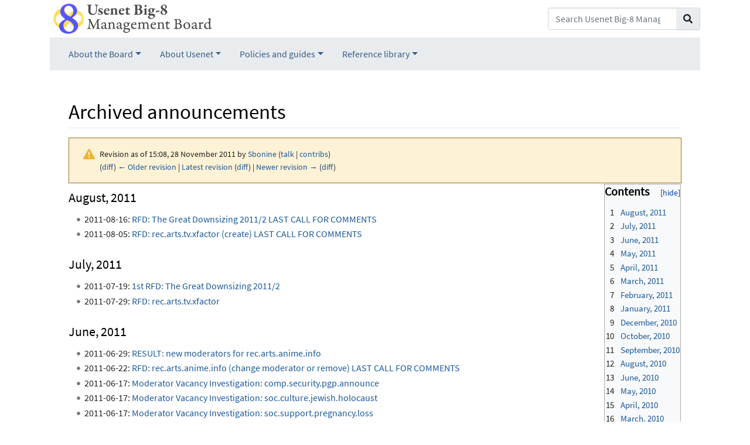

--- FILE ---
content_type: text/html; charset=UTF-8
request_url: https://www.big-8.org/w/index.php?title=Archived_announcements&direction=prev&oldid=1937
body_size: 202896
content:
<!DOCTYPE html>
<html class="client-nojs" lang="en" dir="ltr">
<head>
<meta charset="UTF-8">
<title>Archived announcements - Usenet Big-8 Management Board</title>
<script>document.documentElement.className="client-js";RLCONF={"wgBreakFrames":false,"wgSeparatorTransformTable":["",""],"wgDigitTransformTable":["",""],"wgDefaultDateFormat":"dmy","wgMonthNames":["","January","February","March","April","May","June","July","August","September","October","November","December"],"wgRequestId":"b1b06b43d39d824b8e019ec9","wgCanonicalNamespace":"","wgCanonicalSpecialPageName":false,"wgNamespaceNumber":0,"wgPageName":"Archived_announcements","wgTitle":"Archived announcements","wgCurRevisionId":4287,"wgRevisionId":1936,"wgArticleId":20,"wgIsArticle":true,"wgIsRedirect":false,"wgAction":"view","wgUserName":null,"wgUserGroups":["*"],"wgCategories":[],"wgPageViewLanguage":"en","wgPageContentLanguage":"en","wgPageContentModel":"wikitext","wgRelevantPageName":"Archived_announcements","wgRelevantArticleId":20,"wgIsProbablyEditable":false,"wgRelevantPageIsProbablyEditable":false,"wgRestrictionEdit":[],"wgRestrictionMove":[]};RLSTATE={"site.styles":"ready","user.styles":"ready","user":"ready","user.options":"loading","mediawiki.codex.messagebox.styles":"ready","mediawiki.action.styles":"ready","mediawiki.interface.helpers.styles":"ready","skins.chameleon":"ready","zzz.ext.bootstrap.styles":"ready"};
RLPAGEMODULES=["site","mediawiki.page.ready","mediawiki.toc","ext.bootstrap.scripts"];</script>
<script>(RLQ=window.RLQ||[]).push(function(){mw.loader.impl(function(){return["user.options@12s5i",function($,jQuery,require,module){mw.user.tokens.set({"patrolToken":"+\\","watchToken":"+\\","csrfToken":"+\\"});
}];});});</script>
<link rel="stylesheet" href="/w/load.php?lang=en&amp;modules=mediawiki.action.styles%7Cmediawiki.codex.messagebox.styles%7Cmediawiki.interface.helpers.styles%7Cskins.chameleon%7Czzz.ext.bootstrap.styles&amp;only=styles&amp;skin=chameleon">
<script async="" src="/w/load.php?lang=en&amp;modules=startup&amp;only=scripts&amp;raw=1&amp;skin=chameleon"></script>
<meta name="ResourceLoaderDynamicStyles" content="">
<link rel="stylesheet" href="/w/load.php?lang=en&amp;modules=site.styles&amp;only=styles&amp;skin=chameleon">
<meta name="generator" content="MediaWiki 1.43.1">
<meta name="robots" content="noindex,nofollow,max-image-preview:standard">
<meta name="format-detection" content="telephone=no">
<meta name="msapplication-TileColor" content="#ffc40d">
<meta name="theme-color" content="#ffffff">
<meta property="og:url" content="https://www.big-8.org/wiki/Archived_announcements">
<meta property="og:image" content="https://www.big-8.org/Big-8_logo_text_1200x630.png">
<meta property="og:image:secure_url" content="https://www.big-8.org/Big-8_logo_text_1200x630.png">
<meta property="og:image:width" content="1200">
<meta property="og:image:height" content="630">
<meta property="og:image:type" content="image/png">
<meta property="og:image:alt" content="The Usenet Big-8 logo: A blue figure 8 superimposed on a yellow figure 8 turned on its side so as to resemble an infinity sign, accompanied by the text &quot;Usenet Big-8 Management Board&quot;">
<meta property="og:site_name" content="Usenet Big-8 Management Board">
<meta property="og:type" content="website">
<meta property="og:title" content="Archived announcements">
<meta name="twitter:card" content="summary_large_image">
<meta name="twitter:site" content="@usenetbig8">
<meta name="twitter:creator" content="@usenetbig8">
<meta name="twitter:title" content="Archived announcements - Usenet Big-8 Management Board">
<meta name="twitter:image" content="https://www.big-8.org/Big-8_logo_text_1200x630.png">
<meta name="twitter:image:alt" content="The Usenet Big-8 logo: A blue figure 8 superimposed on a yellow figure 8 turned on its side so as to resemble an infinity sign, accompanied by the text &quot;Usenet Big-8 Management Board&quot;">
<meta name="viewport" content="width=1120">
<meta name="viewport" content="width=device-width, initial-scale=1, shrink-to-fit=no">
<link rel="apple-touch-icon" sizes="180x180" href="/apple-touch-icon.png">
<link rel="icon" type="image/png" sizes="32x32" href="/favicon-32x32.png">
<link rel="icon" type="image/png" sizes="16x16" href="/favicon-16x16.png">
<link rel="manifest" href="/site.webmanifest">
<link rel="mask-icon" href="/safari-pinned-tab.svg" color="#5555ff">
<link rel="search" type="application/opensearchdescription+xml" href="/w/rest.php/v1/search" title="Usenet Big-8 Management Board (en)">
<link rel="EditURI" type="application/rsd+xml" href="https://www.big-8.org/w/api.php?action=rsd">
<link rel="license" href="https://creativecommons.org/licenses/by-sa/4.0/">
<link rel="alternate" type="application/atom+xml" title="Usenet Big-8 Management Board Atom feed" href="/w/index.php?title=Special:RecentChanges&amp;feed=atom">
</head>
<body class="mediawiki ltr sitedir-ltr mw-hide-empty-elt ns-0 ns-subject page-Archived_announcements rootpage-Archived_announcements layout-big8 skin-chameleon action-view">
	<div class="flex-fill container">
		<div class="row align-items-center">
			<div class="flex-grow-0 col">
				<!-- logo and main page link -->
				<div id="p-logo" class="p-logo" role="banner">
					<a href="/wiki/Main_Page" title="Visit the main page"><img src="/Big-8_logo_text.svg" alt="Usenet Big-8 Management Board"></a>
				</div>
			</div>
			<div class="col">
				<div class="row">
					<div class="align-self-center col">
					</div>
				</div>
				<div class="row">
					<div class="col">
						<!-- search form -->
						<div  id="p-search" class="p-search pull-right" role="search"  >
							<form  id="searchform" class="mw-search" action="/w/index.php" >
								<input type="hidden" name="title" value=" Special:Search" />
								<div class="input-group">
									<input type="search" name="search" placeholder="Search Usenet Big-8 Management Board" aria-label="Search Usenet Big-8 Management Board" autocapitalize="sentences" title="Search Usenet Big-8 Management Board [f]" accesskey="f" id="searchInput" class="form-control">
									<div class="input-group-append">
										<button value="Go" id="searchGoButton" name="go" type="submit" class="search-btn searchGoButton" aria-label="Go to page" title="Go to a page with this exact name if it exists"></button>
									</div>
								</div>
							</form>
						</div>
					</div>
				</div>
			</div>
		</div>
		<div class="row">
			<div class="col">
				<!-- navigation bar -->
				<nav class="p-navbar collapsible mb-3 mt-2 mt-cmln-0" role="navigation" id="mw-navigation">
					<button type="button" class="navbar-toggler" data-toggle="collapse" data-target="#i9ekuqxq7w"></button>
					<div class="collapse navbar-collapse i9ekuqxq7w" id="i9ekuqxq7w">
						<div class="navbar-nav">
							<!-- About the Board -->
							<div class="nav-item dropdown p-About-the-Board-dropdown">
								<a href="#" class="nav-link dropdown-toggle p-About-the-Board-toggle" data-toggle="dropdown" data-boundary="viewport">About the Board</a>
								<div class="dropdown-menu p-About-the-Board" id="p-About-the-Board">
									<div id="n-Board-members" class="mw-list-item"><a href="/wiki/Board_members" class="nav-link n-Board-members">Board members</a></div>
									<div id="n-Volunteer-or-donate" class="mw-list-item"><a href="/wiki/How_to_volunteer_or_donate" class="nav-link n-Volunteer-or-donate">Volunteer or donate</a></div>
									<div id="n-Technical-Team" class="mw-list-item"><a href="/wiki/Technical_Team" class="nav-link n-Technical-Team">Technical Team</a></div>
									<div id="n-Finances" class="mw-list-item"><a href="/wiki/Finances" class="nav-link n-Finances">Finances</a></div>
									<div id="n-Contact-the-Board" class="mw-list-item"><a href="/wiki/Contacting_the_Board" class="nav-link n-Contact-the-Board">Contact the Board</a></div>
								</div>
							</div>
							<!-- About Usenet -->
							<div class="nav-item dropdown p-About-Usenet-dropdown">
								<a href="#" class="nav-link dropdown-toggle p-About-Usenet-toggle" data-toggle="dropdown" data-boundary="viewport">About Usenet</a>
								<div class="dropdown-menu p-About-Usenet" id="p-About-Usenet">
									<div id="n-What-is-Usenet?" class="mw-list-item"><a href="/wiki/What_is_Usenet%3F" class="nav-link n-What-is-Usenet?">What is Usenet?</a></div>
									<div id="n-Getting-started-with-Usenet" class="mw-list-item"><a href="/wiki/Getting_Started_with_Usenet" class="nav-link n-Getting-started-with-Usenet">Getting started with Usenet</a></div>
									<div id="n-News-service-providers" class="mw-list-item"><a href="/wiki/News_service_providers" class="nav-link n-News-service-providers">News service providers</a></div>
									<div id="n-Newsreaders" class="mw-list-item"><a href="/wiki/Newsreaders" class="nav-link n-Newsreaders">Newsreaders</a></div>
								</div>
							</div>
							<!-- Policies and guides -->
							<div class="nav-item dropdown p-Policies-and-guides-dropdown">
								<a href="#" class="nav-link dropdown-toggle p-Policies-and-guides-toggle" data-toggle="dropdown" data-boundary="viewport">Policies and guides</a>
								<div class="dropdown-menu p-Policies-and-guides" id="p-Policies-and-guides">
									<div id="n-Newsgroup-creation" class="mw-list-item"><a href="/wiki/Newsgroup_creation" class="nav-link n-Newsgroup-creation">Newsgroup creation</a></div>
									<div id="n-Newsgroup-removal" class="mw-list-item"><a href="/wiki/Newsgroup_removal" class="nav-link n-Newsgroup-removal">Newsgroup removal</a></div>
									<div id="n-Moderation" class="mw-list-item"><a href="/wiki/Moderation" class="nav-link n-Moderation">Moderation</a></div>
									<div id="n-Board-policies" class="mw-list-item"><a href="/wiki/Board_policies" class="nav-link n-Board-policies">Board policies</a></div>
								</div>
							</div>
							<!-- Reference library -->
							<div class="nav-item dropdown p-Reference-library-dropdown">
								<a href="#" class="nav-link dropdown-toggle p-Reference-library-toggle" data-toggle="dropdown" data-boundary="viewport">Reference library</a>
								<div class="dropdown-menu p-Reference-library" id="p-Reference-library">
									<div id="n-Archived-announcements" class="mw-list-item"><a href="/wiki/Archived_announcements" class="nav-link n-Archived-announcements">Archived announcements</a></div>
									<div id="n-Meeting-minutes" class="mw-list-item"><a href="/wiki/Meeting_minutes" class="nav-link n-Meeting-minutes">Meeting minutes</a></div>
									<div id="n-Frequently-asked-questions-(FAQs)" class="mw-list-item"><a href="/wiki/Frequently_asked_questions_(FAQs)" class="nav-link n-Frequently-asked-questions-(FAQs)">Frequently asked questions (FAQs)</a></div>
									<div id="n-RFCs" class="mw-list-item"><a href="/wiki/Requests_for_Comment_(RFCs)" class="nav-link n-RFCs">RFCs</a></div>
									<div id="n-Glossary" class="mw-list-item"><a href="/wiki/Glossary" class="nav-link n-Glossary">Glossary</a></div>
									<div id="n-Links" class="mw-list-item"><a href="/wiki/Links" class="nav-link n-Links">Links</a></div>
								</div>
							</div>
						</div>
					</div>
				</nav>
			</div>
		</div>
		<div class="row">
			<div class="col">
			</div>
		</div>
		<div class="row">
			<div class="col-auto mx-auto col">

			</div>
		</div>
		<div class="row">
			<div class="col-auto mx-auto col">
			</div>
		</div>
		<div class="row">
			<div class="col">
				<!-- start the content area -->
				<div id="content" class="mw-body content"><a id="top" class="top"></a>
					<div id="mw-indicators" class="mw-indicators"></div>
						<div class="contentHeader">
						<!-- title of the page -->
						<h1 id="firstHeading" class="firstHeading"><span class="mw-page-title-main">Archived announcements</span></h1>
						<!-- tagline; usually goes something like "From WikiName" primary purpose of this seems to be for printing to identify the source of the content -->
						<div id="siteSub" class="siteSub">From Usenet Big-8 Management Board</div>
						<!-- subtitle line; used for various things like the subpage hierarchy -->
						<div id="contentSub" class="small contentSub"><div id="mw-content-subtitle"><div class="cdx-message cdx-message--block cdx-message--warning mw-revision"><span class="cdx-message__icon"></span><div class="cdx-message__content"><div id="mw-revision-info">Revision as of 15:08, 28 November 2011 by <a href="/wiki/User:Sbonine" class="mw-userlink" title="User:Sbonine" data-mw-revid="1936"><bdi>Sbonine</bdi></a> <span class="mw-usertoollinks">(<a href="/wiki/User_talk:Sbonine" class="mw-usertoollinks-talk" title="User talk:Sbonine">talk</a> | <a href="/wiki/Special:Contributions/Sbonine" class="mw-usertoollinks-contribs" title="Special:Contributions/Sbonine">contribs</a>)</span></div><div id="mw-revision-nav">(<a href="/w/index.php?title=Archived_announcements&amp;diff=prev&amp;oldid=1936" title="Archived announcements">diff</a>) <a href="/w/index.php?title=Archived_announcements&amp;direction=prev&amp;oldid=1936" title="Archived announcements">← Older revision</a> | <a href="/wiki/Archived_announcements" title="Archived announcements">Latest revision</a> (<a href="/w/index.php?title=Archived_announcements&amp;diff=cur&amp;oldid=1936" title="Archived announcements">diff</a>) | <a href="/w/index.php?title=Archived_announcements&amp;direction=next&amp;oldid=1936" title="Archived announcements">Newer revision →</a> (<a href="/w/index.php?title=Archived_announcements&amp;diff=next&amp;oldid=1936" title="Archived announcements">diff</a>)</div></div></div></div></div><div id="jump-to-nav" class="mw-jump jump-to-nav">Jump to:<a href="#mw-navigation">navigation</a>, <a href="#p-search">search</a></div>
					</div>
					<div id="bodyContent" class="bodyContent">
						<!-- body text -->

						<div id="mw-content-text" class="mw-body-content"><div class="mw-content-ltr mw-parser-output" lang="en" dir="ltr"><table align="right">
<tbody><tr>
<td><div id="toc" class="toc" role="navigation" aria-labelledby="mw-toc-heading"><input type="checkbox" role="button" id="toctogglecheckbox" class="toctogglecheckbox" style="display:none" /><div class="toctitle" lang="en" dir="ltr"><h2 id="mw-toc-heading">Contents</h2><span class="toctogglespan"><label class="toctogglelabel" for="toctogglecheckbox"></label></span></div>
<ul>
<li class="toclevel-1 tocsection-1"><a href="#August,_2011"><span class="tocnumber">1</span> <span class="toctext">August, 2011</span></a></li>
<li class="toclevel-1 tocsection-2"><a href="#July,_2011"><span class="tocnumber">2</span> <span class="toctext">July, 2011</span></a></li>
<li class="toclevel-1 tocsection-3"><a href="#June,_2011"><span class="tocnumber">3</span> <span class="toctext">June, 2011</span></a></li>
<li class="toclevel-1 tocsection-4"><a href="#May,_2011"><span class="tocnumber">4</span> <span class="toctext">May, 2011</span></a></li>
<li class="toclevel-1 tocsection-5"><a href="#April,_2011"><span class="tocnumber">5</span> <span class="toctext">April, 2011</span></a></li>
<li class="toclevel-1 tocsection-6"><a href="#March,_2011"><span class="tocnumber">6</span> <span class="toctext">March, 2011</span></a></li>
<li class="toclevel-1 tocsection-7"><a href="#February,_2011"><span class="tocnumber">7</span> <span class="toctext">February, 2011</span></a></li>
<li class="toclevel-1 tocsection-8"><a href="#January,_2011"><span class="tocnumber">8</span> <span class="toctext">January, 2011</span></a></li>
<li class="toclevel-1 tocsection-9"><a href="#December,_2010"><span class="tocnumber">9</span> <span class="toctext">December, 2010</span></a></li>
<li class="toclevel-1 tocsection-10"><a href="#October,_2010"><span class="tocnumber">10</span> <span class="toctext">October, 2010</span></a></li>
<li class="toclevel-1 tocsection-11"><a href="#September,_2010"><span class="tocnumber">11</span> <span class="toctext">September, 2010</span></a></li>
<li class="toclevel-1 tocsection-12"><a href="#August,_2010"><span class="tocnumber">12</span> <span class="toctext">August, 2010</span></a></li>
<li class="toclevel-1 tocsection-13"><a href="#June,_2010"><span class="tocnumber">13</span> <span class="toctext">June, 2010</span></a></li>
<li class="toclevel-1 tocsection-14"><a href="#May,_2010"><span class="tocnumber">14</span> <span class="toctext">May, 2010</span></a></li>
<li class="toclevel-1 tocsection-15"><a href="#April,_2010"><span class="tocnumber">15</span> <span class="toctext">April, 2010</span></a></li>
<li class="toclevel-1 tocsection-16"><a href="#March,_2010"><span class="tocnumber">16</span> <span class="toctext">March, 2010</span></a></li>
<li class="toclevel-1 tocsection-17"><a href="#February,_2010"><span class="tocnumber">17</span> <span class="toctext">February, 2010</span></a></li>
<li class="toclevel-1 tocsection-18"><a href="#January,_2010"><span class="tocnumber">18</span> <span class="toctext">January, 2010</span></a></li>
<li class="toclevel-1 tocsection-19"><a href="#December,_2009"><span class="tocnumber">19</span> <span class="toctext">December, 2009</span></a></li>
<li class="toclevel-1 tocsection-20"><a href="#November,_2009"><span class="tocnumber">20</span> <span class="toctext">November, 2009</span></a></li>
<li class="toclevel-1 tocsection-21"><a href="#October,_2009"><span class="tocnumber">21</span> <span class="toctext">October, 2009</span></a></li>
<li class="toclevel-1 tocsection-22"><a href="#September,_2009"><span class="tocnumber">22</span> <span class="toctext">September, 2009</span></a></li>
<li class="toclevel-1 tocsection-23"><a href="#August,_2009"><span class="tocnumber">23</span> <span class="toctext">August, 2009</span></a></li>
<li class="toclevel-1 tocsection-24"><a href="#July,_2009"><span class="tocnumber">24</span> <span class="toctext">July, 2009</span></a></li>
<li class="toclevel-1 tocsection-25"><a href="#June,_2009"><span class="tocnumber">25</span> <span class="toctext">June, 2009</span></a></li>
<li class="toclevel-1 tocsection-26"><a href="#April,_2009"><span class="tocnumber">26</span> <span class="toctext">April, 2009</span></a></li>
<li class="toclevel-1 tocsection-27"><a href="#March,_2009"><span class="tocnumber">27</span> <span class="toctext">March, 2009</span></a></li>
<li class="toclevel-1 tocsection-28"><a href="#December,_2008"><span class="tocnumber">28</span> <span class="toctext">December, 2008</span></a></li>
<li class="toclevel-1 tocsection-29"><a href="#October,_2008"><span class="tocnumber">29</span> <span class="toctext">October, 2008</span></a></li>
<li class="toclevel-1 tocsection-30"><a href="#August,_2008"><span class="tocnumber">30</span> <span class="toctext">August, 2008</span></a></li>
<li class="toclevel-1 tocsection-31"><a href="#July,_2008"><span class="tocnumber">31</span> <span class="toctext">July, 2008</span></a></li>
<li class="toclevel-1 tocsection-32"><a href="#June,_2008"><span class="tocnumber">32</span> <span class="toctext">June, 2008</span></a></li>
<li class="toclevel-1 tocsection-33"><a href="#May,_2008"><span class="tocnumber">33</span> <span class="toctext">May, 2008</span></a></li>
<li class="toclevel-1 tocsection-34"><a href="#March,_2008"><span class="tocnumber">34</span> <span class="toctext">March, 2008</span></a></li>
<li class="toclevel-1 tocsection-35"><a href="#January,_2008"><span class="tocnumber">35</span> <span class="toctext">January, 2008</span></a></li>
<li class="toclevel-1 tocsection-36"><a href="#December,_2007"><span class="tocnumber">36</span> <span class="toctext">December, 2007</span></a></li>
<li class="toclevel-1 tocsection-37"><a href="#November,_2007"><span class="tocnumber">37</span> <span class="toctext">November, 2007</span></a></li>
<li class="toclevel-1 tocsection-38"><a href="#October,_2007"><span class="tocnumber">38</span> <span class="toctext">October, 2007</span></a></li>
<li class="toclevel-1 tocsection-39"><a href="#September,_2007"><span class="tocnumber">39</span> <span class="toctext">September, 2007</span></a></li>
<li class="toclevel-1 tocsection-40"><a href="#August,_2007"><span class="tocnumber">40</span> <span class="toctext">August, 2007</span></a></li>
<li class="toclevel-1 tocsection-41"><a href="#July,_2007"><span class="tocnumber">41</span> <span class="toctext">July, 2007</span></a></li>
<li class="toclevel-1 tocsection-42"><a href="#June,_2007"><span class="tocnumber">42</span> <span class="toctext">June, 2007</span></a></li>
<li class="toclevel-1 tocsection-43"><a href="#May,_2007"><span class="tocnumber">43</span> <span class="toctext">May, 2007</span></a></li>
<li class="toclevel-1 tocsection-44"><a href="#April,_2007"><span class="tocnumber">44</span> <span class="toctext">April, 2007</span></a></li>
<li class="toclevel-1 tocsection-45"><a href="#March,_2007"><span class="tocnumber">45</span> <span class="toctext">March, 2007</span></a></li>
<li class="toclevel-1 tocsection-46"><a href="#February,_2007"><span class="tocnumber">46</span> <span class="toctext">February, 2007</span></a></li>
<li class="toclevel-1 tocsection-47"><a href="#January,_2007"><span class="tocnumber">47</span> <span class="toctext">January, 2007</span></a></li>
<li class="toclevel-1 tocsection-48"><a href="#December,_2006"><span class="tocnumber">48</span> <span class="toctext">December, 2006</span></a></li>
<li class="toclevel-1 tocsection-49"><a href="#November,_2006"><span class="tocnumber">49</span> <span class="toctext">November, 2006</span></a></li>
<li class="toclevel-1 tocsection-50"><a href="#October,_2006"><span class="tocnumber">50</span> <span class="toctext">October, 2006</span></a></li>
<li class="toclevel-1 tocsection-51"><a href="#September,_2006"><span class="tocnumber">51</span> <span class="toctext">September, 2006</span></a></li>
<li class="toclevel-1 tocsection-52"><a href="#August,_2006"><span class="tocnumber">52</span> <span class="toctext">August, 2006</span></a></li>
<li class="toclevel-1 tocsection-53"><a href="#July,_2006"><span class="tocnumber">53</span> <span class="toctext">July, 2006</span></a></li>
<li class="toclevel-1 tocsection-54"><a href="#June,_2006"><span class="tocnumber">54</span> <span class="toctext">June, 2006</span></a></li>
<li class="toclevel-1 tocsection-55"><a href="#May,_2006"><span class="tocnumber">55</span> <span class="toctext">May, 2006</span></a></li>
<li class="toclevel-1 tocsection-56"><a href="#April,_2006"><span class="tocnumber">56</span> <span class="toctext">April, 2006</span></a></li>
<li class="toclevel-1 tocsection-57"><a href="#March,_2006"><span class="tocnumber">57</span> <span class="toctext">March, 2006</span></a></li>
</ul>
</div>

</td></tr></tbody></table>
<h3><span id="August.2C_2011"></span><span class="mw-headline" id="August,_2011">August, 2011</span></h3>
<ul><li>2011-08-16: <a href="/wiki/Nan:2011-08-16-lcc-great-downsizing-2" title="Nan:2011-08-16-lcc-great-downsizing-2">RFD: The Great Downsizing 2011/2 LAST CALL FOR COMMENTS</a></li>
<li>2011-08-05: <a href="/wiki/Nan:2011-07-29-lcc-rec.arts.tv.xfactor" title="Nan:2011-07-29-lcc-rec.arts.tv.xfactor">RFD: rec.arts.tv.xfactor (create) LAST CALL FOR COMMENTS</a></li></ul>
<h3><span id="July.2C_2011"></span><span class="mw-headline" id="July,_2011">July, 2011</span></h3>
<ul><li>2011-07-19: <a href="/wiki/Nan:2011-07-19-rfd-great-downsizing-2" title="Nan:2011-07-19-rfd-great-downsizing-2">1st RFD: The Great Downsizing 2011/2</a></li>
<li>2011-07-29: <a href="/wiki/Nan:2011-07-29-rfd-rec.arts.tv.xfactor" title="Nan:2011-07-29-rfd-rec.arts.tv.xfactor">RFD:  rec.arts.tv.xfactor</a></li></ul>
<h3><span id="June.2C_2011"></span><span class="mw-headline" id="June,_2011">June, 2011</span></h3>
<ul><li>2011-06-29: <a href="/wiki/Nan:2011-06-29-result-rec.arts.anime.info" title="Nan:2011-06-29-result-rec.arts.anime.info">RESULT: new moderators for rec.arts.anime.info</a></li>
<li>2011-06-22: <a href="/wiki/Nan:2011-06-22-lcc-rec.arts.anime.info" title="Nan:2011-06-22-lcc-rec.arts.anime.info">RFD: rec.arts.anime.info (change moderator or remove) LAST CALL FOR COMMENTS</a></li>
<li>2011-06-17: <a href="/wiki/Nan:2011-06-17-mvi-comp.security.pgp.announce" title="Nan:2011-06-17-mvi-comp.security.pgp.announce">Moderator Vacancy Investigation:  comp.security.pgp.announce</a></li>
<li>2011-06-17: <a href="/wiki/Nan:2011-06-17-mvi-soc.culture.jewish.holocaust" title="Nan:2011-06-17-mvi-soc.culture.jewish.holocaust">Moderator Vacancy Investigation:  soc.culture.jewish.holocaust</a></li>
<li>2011-06-17: <a href="/wiki/Nan:2011-06-17-mvi-soc.support.pregnancy.loss" title="Nan:2011-06-17-mvi-soc.support.pregnancy.loss">Moderator Vacancy Investigation:  soc.support.pregnancy.loss</a></li>
<li>2011-06-17: <a href="/wiki/Nan:2011-06-17-mvi-sci.physics.discrete" title="Nan:2011-06-17-mvi-sci.physics.discrete">Moderator Vacancy Investigation:  sci.physics.discrete</a></li>
<li>2011-06-17: <a href="/wiki/Nan:2011-06-17-mvi-comp.unix.sco.announce" title="Nan:2011-06-17-mvi-comp.unix.sco.announce">Moderator Vacancy Investigation:  comp.unix.sco.announce</a></li>
<li>2011-06-17: <a href="/wiki/Nan:2011-06-17-mvi-soc.politics.anti-fascism" title="Nan:2011-06-17-mvi-soc.politics.anti-fascism">Moderator Vacancy Investigation:  soc.politics.anti-fascism</a></li>
<li>2011-06-17: <a href="/wiki/Nan:2011-06-17-rfd-sci.med.midwifery" title="Nan:2011-06-17-rfd-sci.med.midwifery">RFD: sci.med.midwifery (remove)</a></li>
<li>2011-06-12: <a href="/wiki/Nan:2011-06-12-mvi-sci.aeronautics.airliners" title="Nan:2011-06-12-mvi-sci.aeronautics.airliners">Moderator Vacancy Investigation:  sci.aeronautics.airliners</a></li>
<li>2011-06-12: <a href="/wiki/Nan:2011-06-12-mvi-comp.os.linux.answers" title="Nan:2011-06-12-mvi-comp.os.linux.answers">Moderator Vacancy Investigation:  comp.os.linux.answers</a></li>
<li>2011-06-12: <a href="/wiki/Nan:2011-06-12-mvi-soc.culture.singapore.moderated" title="Nan:2011-06-12-mvi-soc.culture.singapore.moderated">Moderator Vacancy Investigation:  soc.culture.singapore.moderated</a></li>
<li>2011-06-12: <a href="/wiki/Nan:2011-06-12-mvi-soc.culture.indian.telugu" title="Nan:2011-06-12-mvi-soc.culture.indian.telugu">Moderator Vacancy Investigation: soc.culture.indian.telugu</a></li>
<li>2011-06-12: <a href="/wiki/Nan:2011-06-12-mvi-soc.history.war.vietnam" title="Nan:2011-06-12-mvi-soc.history.war.vietnam">Moderator Vacancy Investigation:  soc.history.war.vietnam</a></li>
<li>2011-06-12: <a href="/wiki/Nan:2011-06-12-mvi-comp.os.research" title="Nan:2011-06-12-mvi-comp.os.research">Moderator Vacancy Investigation:  comp.os.research</a></li>
<li>2011-06-12: <a href="/wiki/Nan:2011-06-12-mvi-sci.psychology.journals.psycoloquy" title="Nan:2011-06-12-mvi-sci.psychology.journals.psycoloquy">Moderator Vacancy Investigation:  sci.psychology.journals.psycoloquy</a></li>
<li>2011-06-05: <a href="/wiki/Nan:2011-06-05-mvi-sci.aeronautics.simulation" title="Nan:2011-06-05-mvi-sci.aeronautics.simulation">Moderator Vacancy Investigation:  sci.aeronautics.simulation</a></li>
<li>2011-06-05: <a href="/wiki/Nan:2011-06-05-mvi-sci.psychology.journals.psyche" title="Nan:2011-06-05-mvi-sci.psychology.journals.psyche">Moderator Vacancy Investigation:  sci.psychology.journals.psyche</a></li>
<li>2011-06-05: <a href="/wiki/Nan:2011-06-05-mvi-sci.med.aids" title="Nan:2011-06-05-mvi-sci.med.aids">Moderator Vacancy Investigation:  sci.med.aids</a></li>
<li>2011-06-05: <a href="/wiki/Nan:2011-06-05-mvi-rec.arts.anime.info" title="Nan:2011-06-05-mvi-rec.arts.anime.info">Moderator Vacancy Investigateion: rec.arts.anime.info</a></li></ul>
<h3><span id="May.2C_2011"></span><span class="mw-headline" id="May,_2011">May, 2011</span></h3>
<ul><li>2011-05-29: <a href="/wiki/Nan:2011-05-29-mvi-soc.culture.indian.info" title="Nan:2011-05-29-mvi-soc.culture.indian.info">Moderator Vacancy Investigation:  soc.culture.indian.info</a></li>
<li>2011-05-29: <a href="/wiki/Nan:2011-05-29-mvi-soc.culture.estonia" title="Nan:2011-05-29-mvi-soc.culture.estonia">Moderator Vacancy Investigation: soc.culture.estonia</a></li>
<li>2011-05-29: <a href="/wiki/Nan:2011-05-29-mvi-sci.virtual-worlds" title="Nan:2011-05-29-mvi-sci.virtual-worlds">Moderator Vacancy Investigation:  sci.virtual-worlds</a></li>
<li>2011-05-29: <a href="/wiki/Nan:2011-05-29-mvi-sci.med.obgyn" title="Nan:2011-05-29-mvi-sci.med.obgyn">Moderator Vacancy Investigation:  sci.med.obgyn</a></li>
<li>2011-05-29: <a href="/wiki/Nan:2011-05-29-mvi-rec.gambling.blackjack.moderated" title="Nan:2011-05-29-mvi-rec.gambling.blackjack.moderated">Moderator Vacancy Investigation:  rec.gambling.blackjack.moderated</a></li>
<li>2011-05-29: <a href="/wiki/Nan:2011-05-29-mvi-sci.techniques.mass-spec" title="Nan:2011-05-29-mvi-sci.techniques.mass-spec">Moderator Vacancy Investigation:  sci.techniques.mass-spec</a></li></ul>
<h3><span id="April.2C_2011"></span><span class="mw-headline" id="April,_2011">April, 2011</span></h3>
<ul><li>2011-04-24: <a href="/wiki/Nan:2011-04-24-result-great-downsizing" title="Nan:2011-04-24-result-great-downsizing">RESULT: The Great Downsizing 2011/1</a></li>
<li>2011-04-10: <a href="/wiki/Nan:2011-04-10-lcc-great-downsizing" title="Nan:2011-04-10-lcc-great-downsizing">RFD: The Great Downsizing 2011/1 LAST CALL FOR COMMENTS</a></li>
<li>2011-04-03: <a href="/wiki/Nan:2011-04-03-result-news.admin.net-abuse.blocklisting" title="Nan:2011-04-03-result-news.admin.net-abuse.blocklisting">RESULT: news.admin.net-abuse.blocklisting will be removed</a></li></ul>
<h3><span id="March.2C_2011"></span><span class="mw-headline" id="March,_2011">March, 2011</span></h3>
<ul><li>2011-03-27: <a href="/wiki/Nan:2011-03-27-rfd-news.admin.net-abuse.blocklisting" title="Nan:2011-03-27-rfd-news.admin.net-abuse.blocklisting">2nd RFD: news.admin.net-abuse.blocklisting moderated (remove) LAST CALL FOR COMMENTS</a></li>
<li>2011-03-03: <a href="/wiki/Nan:2011-03-03-rfd-great-downsizing" title="Nan:2011-03-03-rfd-great-downsizing">2nd RFD: The Great Downsizing 2011/1</a></li></ul>
<h3><span id="February.2C_2011"></span><span class="mw-headline" id="February,_2011">February, 2011</span></h3>
<ul><li>2011-02-26: <a href="/wiki/Nan:2011-02-26-rfd-news.admin.net-abuse.blocklisting" title="Nan:2011-02-26-rfd-news.admin.net-abuse.blocklisting">RFD: news.admin.net-abuse.blocklisting moderated (remove)</a></li>
<li>2011-02-08: <a href="/wiki/Nan:2011-02-08-result-comp.security.announce" title="Nan:2011-02-08-result-comp.security.announce">RESULT: comp.security.announce will be removed</a></li>
<li>2011-02-01: <a href="/wiki/Nan:2011-02-01-rfd-great-downsizing" title="Nan:2011-02-01-rfd-great-downsizing">1st RFD: The Great Downsizing 2011/1</a></li>
<li>2011-02-01: <a href="/wiki/Nan:2011-02-01-lcc-comp.security.announce" title="Nan:2011-02-01-lcc-comp.security.announce">RFD: comp.security.announce (remove) Last Call For Comments</a></li></ul>
<h3><span id="January.2C_2011"></span><span class="mw-headline" id="January,_2011">January, 2011</span></h3>
<ul><li>2011-01-23: <a href="/wiki/Nan:2011-01-23-result-rec.bicycles.off-road" title="Nan:2011-01-23-result-rec.bicycles.off-road">RESULT: rec.bicycles.off-road will be removed</a></li>
<li>2011-01-23: <a href="/wiki/Nan:2011-01-23-result-rec.humor.jewish" title="Nan:2011-01-23-result-rec.humor.jewish">RESULT: rec.humor.jewish will be removed</a></li>
<li>2011-01-17: <a href="/wiki/Nan:2011-01-17-rfd-comp.security.announce" title="Nan:2011-01-17-rfd-comp.security.announce">RFD: comp.security.announce (remove)</a></li>
<li>2011-01-16: <a href="/wiki/Nan:2011-01-16-lcc-rec.bicycles.off-road" title="Nan:2011-01-16-lcc-rec.bicycles.off-road">RFD: rec.bicycles.off-road moderated (remove) LAST CALL FOR COMMENTS</a></li>
<li>2011-01-16: <a href="/wiki/Nan:2011-01-16-lcc-rec.humor.jewish" title="Nan:2011-01-16-lcc-rec.humor.jewish">RFD: rec.humor.jewish moderated (remove) LAST CALL FOR COMMENTS</a></li>
<li>2011-01-02: <a href="/wiki/Nan:2010-01-02-rfd-comp.security.announce" title="Nan:2010-01-02-rfd-comp.security.announce">RFD: comp.security.announce (remove)</a></li></ul>
<h3><span id="December.2C_2010"></span><span class="mw-headline" id="December,_2010">December, 2010</span></h3>
<ul><li>2010-12-26: <a href="/wiki/Nan:2010-12-26-rfd-rec.bicycles.off-road" title="Nan:2010-12-26-rfd-rec.bicycles.off-road">3rd RFD: rec.bicycles.off-road moderated (remove)</a></li>
<li>2010-12-26: <a href="/wiki/Nan:2010-12-26-rfd-rec.humor.jewish" title="Nan:2010-12-26-rfd-rec.humor.jewish">3rd RFD: rec.humor.jewish moderated (remove)</a></li>
<li>2010-12-26: <a href="/wiki/Nan:2010-12-26-rfd-rec.humor" title="Nan:2010-12-26-rfd-rec.humor">Moderator Vacancy Investigation: rec.humor.funny and rec.humor.funny.reruns
</a></li></ul>
<h3><span id="October.2C_2010"></span><span class="mw-headline" id="October,_2010">October, 2010</span></h3>
<ul><li>2010-10-09: <a href="/wiki/Nan:2010-10-09-result-rec.arts.sf.reviews" title="Nan:2010-10-09-result-rec.arts.sf.reviews">RESULT: rec.arts.sf.reviews will be removed</a></li>
<li>2010-10-09: <a href="/wiki/Nan:2010-10-09-result-rec.arts.drwho.info" title="Nan:2010-10-09-result-rec.arts.drwho.info">RESULT: rec.arts.drwho.info will be removed</a></li>
<li>2010-10-09: <a href="/wiki/Nan:2010-10-09-result-rec.video.professional" title="Nan:2010-10-09-result-rec.video.professional">RESULT: rec.video.professional will be removed</a></li>
<li>2010-10-09: <a href="/wiki/Nan:2010-10-09-result-rec.arts.books.reviews" title="Nan:2010-10-09-result-rec.arts.books.reviews">RESULT: rec.arts.books.reviews will be removed</a></li>
<li>2010-10-09: <a href="/wiki/Nan:2010-10-09-result-rec.arts.startrek.reviews" title="Nan:2010-10-09-result-rec.arts.startrek.reviews">RESULT: rec.arts.startrek.reviews will be removed</a></li>
<li>2010-10-09: <a href="/wiki/Nan:2010-10-09-result-rec.autos.sport.info" title="Nan:2010-10-09-result-rec.autos.sport.info">RESULT: rec.autos.sport.info will be removed</a></li>
<li>2010-10-09: <a href="/wiki/Nan:2010-10-09-result-rec.arts.sf.tv.babylon5.info" title="Nan:2010-10-09-result-rec.arts.sf.tv.babylon5.info">RESULT: rec.arts.sf.tv.babylon5.info will be removed</a></li>
<li>2010-10-09: <a href="/wiki/Nan:2010-10-09-result-rec.arts.startrek.info" title="Nan:2010-10-09-result-rec.arts.startrek.info">RESULT: rec.arts.startrek.info will be removed</a></li>
<li>2010-10-09: <a href="/wiki/Nan:2010-10-09-result-rec.sport.baseball.analysis" title="Nan:2010-10-09-result-rec.sport.baseball.analysis">RESULT: rec.sport.baseball.analysis will be removed</a></li>
<li>2010-10-09: <a href="/wiki/Nan:2010-10-09-result-rec.pets.cats.announce" title="Nan:2010-10-09-result-rec.pets.cats.announce">RESULT: rec.pets.cats.announce will be removed</a></li>
<li>2010-10-09: <a href="/wiki/Nan:2010-10-09-result-rec.games.frp.archives" title="Nan:2010-10-09-result-rec.games.frp.archives">RESULT: rec.games.frp.archives will be removed</a></li>
<li>2010-10-09: <a href="/wiki/Nan:2010-10-09-result-soc.women.lesbian-and-bi" title="Nan:2010-10-09-result-soc.women.lesbian-and-bi">RESULT: soc.women.lesbian-and-bi will be removed</a></li>
<li>2010-10-09: <a href="/wiki/Nan:2010-10-09-result-rec.travel.bed%2Bbreakfast" title="Nan:2010-10-09-result-rec.travel.bed+breakfast">RESULT: rec.travel.bed+breakfast will be removed</a></li>
<li>2010-10-02: <a href="/wiki/Nan:2010-10-02-lcc-rec.bicycles.off-road" title="Nan:2010-10-02-lcc-rec.bicycles.off-road">RFD: rec.bicycles.off-road moderated (remove) LAST CALL FOR COMMENTS</a></li>
<li>2010-10-02: <a href="/wiki/Nan:2010-10-02-rfd-rec.humor.jewish" title="Nan:2010-10-02-rfd-rec.humor.jewish">2nd RFD: rec.humor.jewish moderated (remove)</a></li>
<li>2010-10-02: <a href="/wiki/Nan:2010-10-02-lcc-rec.arts.sf.reviews" title="Nan:2010-10-02-lcc-rec.arts.sf.reviews">RFD: rec.arts.sf.reviews moderated (remove) LAST CALL FOR COMMENTS</a></li>
<li>2010-10-02: <a href="/wiki/Nan:2010-10-02-lcc-rec.arts.drwho.info" title="Nan:2010-10-02-lcc-rec.arts.drwho.info">RFD: rec.arts.drwho.info moderated (remove) LAST CALL FOR COMMENTS</a></li>
<li>2010-10-02: <a href="/wiki/Nan:2010-10-02-lcc-rec.video.professional" title="Nan:2010-10-02-lcc-rec.video.professional">RFD: rec.video.professional moderated (remove) LAST CALL FOR COMMENTS</a></li>
<li>2010-10-02: <a href="/wiki/Nan:2010-10-02-lcc-rec.arts.books.reviews" title="Nan:2010-10-02-lcc-rec.arts.books.reviews">RFD: rec.arts.books.reviews moderated (remove) LAST CALL FOR COMMENTS</a></li>
<li>2010-10-02: <a href="/wiki/Nan:2010-10-02-lcc-rec.arts.startrek.reviews" title="Nan:2010-10-02-lcc-rec.arts.startrek.reviews">RFD: rec.arts.startrek.reviews moderated (remove) LAST CALL FOR COMMENTS</a></li>
<li>2010-10-02: <a href="/wiki/Nan:2010-10-02-lcc-rec.autos.sport.info" title="Nan:2010-10-02-lcc-rec.autos.sport.info">RFD: rec.autos.sport.info moderated (remove) LAST CALL FOR COMMENTS</a></li>
<li>2010-10-02: <a href="/wiki/Nan:2010-10-02-lcc-rec.arts.sf.tv.babylon5.info" title="Nan:2010-10-02-lcc-rec.arts.sf.tv.babylon5.info">RFD: rec.arts.sf.tv.babylon5.info moderated (remove) LAST CALL FOR COMMENTS</a></li>
<li>2010-10-02: <a href="/wiki/Nan:2010-10-02-lcc-rec.arts.startrek.info" title="Nan:2010-10-02-lcc-rec.arts.startrek.info">RFD: rec.arts.startrek.info moderated (remove) LAST CALL FOR COMMENTS</a></li>
<li>2010-10-02: <a href="/wiki/Nan:2010-10-02-lcc-rec.sport.baseball.analysis" title="Nan:2010-10-02-lcc-rec.sport.baseball.analysis">RFD: rec.sport.baseball.analysis moderated (remove) LAST CALL FOR COMMENTS</a></li>
<li>2010-10-02: <a href="/wiki/Nan:2010-10-02-lcc-rec.pets.cats.announce" title="Nan:2010-10-02-lcc-rec.pets.cats.announce">RFD: rec.pets.cats.announce moderated (remove) LAST CALL FOR COMMENTS</a></li>
<li>2010-10-02: <a href="/wiki/Nan:2010-10-02-lcc-rec.games.frp.archives" title="Nan:2010-10-02-lcc-rec.games.frp.archives">RFD: rec.games.frp.archives moderated (remove) LAST CALL FOR COMMENTS</a></li>
<li>2010-10-02: <a href="/wiki/Nan:2010-10-02-lcc-soc.women.lesbian-and-bi" title="Nan:2010-10-02-lcc-soc.women.lesbian-and-bi">RFD: soc.women.lesbian-and-bi moderated (remove) LAST CALL FOR COMMENTS</a></li>
<li>2010-10-02: <a href="/wiki/Nan:2010-10-02-lcc-rec.travel.bed%2Bbreakfast" title="Nan:2010-10-02-lcc-rec.travel.bed+breakfast">RFD: rec.travel.bed+breakfast moderated (remove) LAST CALL FOR COMMENTS</a></li></ul>
<h3><span id="September.2C_2010"></span><span class="mw-headline" id="September,_2010">September, 2010</span></h3>
<ul><li>2010-09-30: <a href="/wiki/Nan:2010-09-30-board-membership" title="Nan:2010-09-30-board-membership">ADMIN: Board membership</a></li>
<li>2010-09-06: <a href="/wiki/Nan:2010-09-06-rfd-rec.humor.jewish" title="Nan:2010-09-06-rfd-rec.humor.jewish">1st RFD: rec.humor.jewish (remove)</a></li>
<li>2010-09-06: <a href="/wiki/Nan:2010-09-06-rfd-rec.arts.books.reviews" title="Nan:2010-09-06-rfd-rec.arts.books.reviews">2nd RFD: rec.arts.books.reviews (remove)</a></li>
<li>2010-09-06: <a href="/wiki/Nan:2010-09-06-rfd-rec.arts.drwho.info" title="Nan:2010-09-06-rfd-rec.arts.drwho.info">2nd RFD: rec.arts.drwho.info (remove)</a></li>
<li>2010-09-06: <a href="/wiki/Nan:2010-09-06-rfd-rec.arts.sf.reviews" title="Nan:2010-09-06-rfd-rec.arts.sf.reviews">2nd RFD: rec.arts.sf.reviews (remove)</a></li>
<li>2010-09-06: <a href="/wiki/Nan:2010-09-06-rfd-rec.arts.sf.tv.babylon5.info" title="Nan:2010-09-06-rfd-rec.arts.sf.tv.babylon5.info">2nd RFD: rec.arts.sf.tv.babylon5.info (remove)</a></li>
<li>2010-09-06: <a href="/wiki/Nan:2010-09-06-rfd-rec.arts.startrek.info" title="Nan:2010-09-06-rfd-rec.arts.startrek.info">2nd RFD: rec.arts.startrek.info (remove)</a></li>
<li>2010-09-06: <a href="/wiki/Nan:2010-09-06-rfd-rec.arts.startrek.reviews" title="Nan:2010-09-06-rfd-rec.arts.startrek.reviews">2nd RFD: rec.arts.startrek.reviews (remove)</a></li>
<li>2010-09-06: <a href="/wiki/Nan:2010-09-06-rfd-rec.autos.sport.info" title="Nan:2010-09-06-rfd-rec.autos.sport.info">2nd RFD: rec.autos.sport.info (remove)</a></li>
<li>2010-09-06: <a href="/wiki/Nan:2010-09-06-rfd-rec.bicycles.off-road" title="Nan:2010-09-06-rfd-rec.bicycles.off-road">2nd RFD: rec.bicycles.off-road (remove)</a></li>
<li>2010-09-06: <a href="/wiki/Nan:2010-09-06-rfd-rec.games.frp.archives" title="Nan:2010-09-06-rfd-rec.games.frp.archives">2nd RFD: rec.games.frp.archives (remove)</a></li>
<li>2010-09-06: <a href="/wiki/Nan:2010-09-06-rfd-rec.pets.cats.announce" title="Nan:2010-09-06-rfd-rec.pets.cats.announce">2nd RFD: rec.pets.cats.announce (remove)</a></li>
<li>2010-09-06: <a href="/wiki/Nan:2010-09-06-rfd-rec.sport.baseball.analysis" title="Nan:2010-09-06-rfd-rec.sport.baseball.analysis">2nd RFD: rec.sport.baseball.analysis (remove)</a></li>
<li>2010-09-06: <a href="/wiki/Nan:2010-09-06-rfd-rec.travel.bed%2Bbreakfast" title="Nan:2010-09-06-rfd-rec.travel.bed+breakfast">2nd RFD: rec.travel.bed+breakfast (remove)</a></li>
<li>2010-09-06: <a href="/wiki/Nan:2010-09-06-rfd-rec.video.professional" title="Nan:2010-09-06-rfd-rec.video.professional">2nd RFD: rec.video.professional (remove)</a></li>
<li>2010-09-06: <a href="/wiki/Nan:2010-09-06-rfd-soc.women.lesbian-and-bi" title="Nan:2010-09-06-rfd-soc.women.lesbian-and-bi">2nd RFD: soc.women.lesbian-and-bi (remove)</a></li></ul>
<h3><span id="August.2C_2010"></span><span class="mw-headline" id="August,_2010">August, 2010</span></h3>
<ul><li>2010-08-23: <a href="/wiki/Nan:2010-08-23-rfd-rec.arts.books.reviews" title="Nan:2010-08-23-rfd-rec.arts.books.reviews">1st RFD: rec.arts.books.reviews (remove)</a></li>
<li>2010-08-23: <a href="/wiki/Nan:2010-08-23-rfd-rec.arts.drwho.info" title="Nan:2010-08-23-rfd-rec.arts.drwho.info">1st RFD: rec.arts.drwho.info (remove)</a></li>
<li>2010-08-23: <a href="/wiki/Nan:2010-08-23-rfd-rec.arts.sf.reviews" title="Nan:2010-08-23-rfd-rec.arts.sf.reviews">1st RFD: rec.arts.sf.reviews (remove)</a></li>
<li>2010-08-23: <a href="/wiki/Nan:2010-08-23-rfd-rec.arts.sf.tv.babylon5.info" title="Nan:2010-08-23-rfd-rec.arts.sf.tv.babylon5.info">1st RFD: rec.arts.sf.tv.babylon5.info (remove)</a></li>
<li>2010-08-23: <a href="/wiki/Nan:2010-08-23-rfd-rec.arts.startrek.info" title="Nan:2010-08-23-rfd-rec.arts.startrek.info">1st RFD: rec.arts.startrek.info (remove)</a></li>
<li>2010-08-23: <a href="/wiki/Nan:2010-08-23-rfd-rec.arts.startrek.reviews" title="Nan:2010-08-23-rfd-rec.arts.startrek.reviews">1st RFD: rec.arts.startrek.reviews (remove)</a></li>
<li>2010-08-23: <a href="/wiki/Nan:2010-08-23-rfd-rec.autos.sport.info" title="Nan:2010-08-23-rfd-rec.autos.sport.info">1st RFD: rec.autos.sport.info (remove)</a></li>
<li>2010-08-23: <a href="/wiki/Nan:2010-08-23-rfd-rec.bicycles.off-road" title="Nan:2010-08-23-rfd-rec.bicycles.off-road">1st RFD: rec.bicycles.off-road (remove)</a></li>
<li>2010-08-23: <a href="/wiki/Nan:2010-08-23-rfd-rec.games.frp.archives" title="Nan:2010-08-23-rfd-rec.games.frp.archives">1st RFD: rec.games.frp.archives (remove)</a></li>
<li>2010-08-23: <a href="/wiki/Nan:2010-08-23-rfd-rec.pets.cats.announce" title="Nan:2010-08-23-rfd-rec.pets.cats.announce">1st RFD: rec.pets.cats.announce (remove)</a></li>
<li>2010-08-23: <a href="/wiki/Nan:2010-08-23-rfd-rec.sport.baseball.analysis" title="Nan:2010-08-23-rfd-rec.sport.baseball.analysis">1st RFD: rec.sport.baseball.analysis (remove)</a></li>
<li>2010-08-23: <a href="/wiki/Nan:2010-08-23-rfd-rec.travel.bed%2Bbreakfast" title="Nan:2010-08-23-rfd-rec.travel.bed+breakfast">1st RFD: rec.travel.bed+breakfast (remove)</a></li>
<li>2010-08-23: <a href="/wiki/Nan:2010-08-23-rfd-rec.video.professional" title="Nan:2010-08-23-rfd-rec.video.professional">1st RFD: rec.video.professional (remove)</a></li>
<li>2010-08-23: <a href="/wiki/Nan:2010-08-23-rfd-soc.women.lesbian-and-bi" title="Nan:2010-08-23-rfd-soc.women.lesbian-and-bi">1st RFD: soc.women.lesbian-and-bi (remove)</a></li>
<li>2010-08-17: <a href="/wiki/Nan:2010-08-17-result-comp.theory.info-retrieval" title="Nan:2010-08-17-result-comp.theory.info-retrieval">RESULT: comp.theory.info-retrieval will be removed</a></li>
<li>2010-08-17: <a href="/wiki/Nan:2010-08-17-result-comp.sys.sgi.announce" title="Nan:2010-08-17-result-comp.sys.sgi.announce">RESULT: comp.sys.sgi.announce will be removed</a></li>
<li>2010-08-17: <a href="/wiki/Nan:2010-08-17-result-misc.activism.militia" title="Nan:2010-08-17-result-misc.activism.militia">RESULT: misc.activism.militia will be removed</a></li>
<li>2010-08-17: <a href="/wiki/Nan:2010-08-17-result-misc.business.facilitators" title="Nan:2010-08-17-result-misc.business.facilitators">RESULT: misc.business.facilitators will be removed</a></li>
<li>2010-08-17: <a href="/wiki/Nan:2010-08-17-result-misc.business.product-dev" title="Nan:2010-08-17-result-misc.business.product-dev">RESULT: misc.business.product-dev will be removed</a></li>
<li>2010-08-17: <a href="/wiki/Nan:2010-08-17-result-misc.kids.moderated" title="Nan:2010-08-17-result-misc.kids.moderated">RESULT: misc.kids.moderated will be removed</a></li>
<li>2010-08-17: <a href="/wiki/Nan:2010-08-17-result-news.announce.important" title="Nan:2010-08-17-result-news.announce.important">RESULT: new moderator for news.announce.important</a></li>
<li>2010-08-17: <a href="/wiki/Nan:2010-08-17-result-rec.arts.books.excerpts" title="Nan:2010-08-17-result-rec.arts.books.excerpts">RESULT: rec.arts.books.excerpts will be removed</a></li>
<li>2010-08-09: <a href="/wiki/Nan:2010-08-09-mvi-rec.music.beatles.info" title="Nan:2010-08-09-mvi-rec.music.beatles.info">Moderator Vacancy Investigation: rec.music.beatles.info</a></li>
<li>2010-08-09: <a href="/wiki/Nan:2010-08-09-mvi-rec.arts.books.reviews" title="Nan:2010-08-09-mvi-rec.arts.books.reviews">Moderator Vacancy Investigation: rec.arts.books.reviews</a></li>
<li>2010-08-09: <a href="/wiki/Nan:2010-08-09-mvi-rec.arts.drwho.info" title="Nan:2010-08-09-mvi-rec.arts.drwho.info">Moderator Vacancy Investigation: rec.arts.drwho.info</a></li>
<li>2010-08-09: <a href="/wiki/Nan:2010-08-09-mvi-rec.arts.sf.reviews" title="Nan:2010-08-09-mvi-rec.arts.sf.reviews">Moderator Vacancy Investigation: rec.arts.sf.reviews</a></li>
<li>2010-08-09: <a href="/wiki/Nan:2010-08-09-mvi-rec.arts.sf.tv.babylon5.info" title="Nan:2010-08-09-mvi-rec.arts.sf.tv.babylon5.info">Moderator Vacancy Investigation: rec.arts.sf.tv.babylon5.info</a></li>
<li>2010-08-09: <a href="/wiki/Nan:2010-08-09-mvi-rec.arts.startrek.info" title="Nan:2010-08-09-mvi-rec.arts.startrek.info">Moderator Vacancy Investigation: rec.arts.startrek.info</a></li>
<li>2010-08-09: <a href="/wiki/Nan:2010-08-09-mvi-rec.arts.startrek.reviews" title="Nan:2010-08-09-mvi-rec.arts.startrek.reviews">Moderator Vacancy Investigation: rec.arts.startrek.reviews</a></li>
<li>2010-08-09: <a href="/wiki/Nan:2010-08-09-mvi-rec.autos.sport.info" title="Nan:2010-08-09-mvi-rec.autos.sport.info">Moderator Vacancy Investigation: rec.autos.sport.info</a></li>
<li>2010-08-09: <a href="/wiki/Nan:2010-08-09-mvi-rec.bicycles.off-road" title="Nan:2010-08-09-mvi-rec.bicycles.off-road">Moderator Vacancy Investigation: rec.bicycles.off-road</a></li>
<li>2010-08-09: <a href="/wiki/Nan:2010-08-09-mvi-rec.games.frp.archives" title="Nan:2010-08-09-mvi-rec.games.frp.archives">Moderator Vacancy Investigation: rec.games.frp.archives</a></li>
<li>2010-08-09: <a href="/wiki/Nan:2010-08-09-mvi-rec.pets.cats.announce" title="Nan:2010-08-09-mvi-rec.pets.cats.announce">Moderator Vacancy Investigation: rec.pets.cats.announce</a></li>
<li>2010-08-09: <a href="/wiki/Nan:2010-08-09-mvi-rec.sport.baseball.analysis" title="Nan:2010-08-09-mvi-rec.sport.baseball.analysis">Moderator Vacancy Investigation: rec.sport.baseball.analysis</a></li>
<li>2010-08-09: <a href="/wiki/Nan:2010-08-09-mvi-rec.travel.bed%2Bbreakfast" title="Nan:2010-08-09-mvi-rec.travel.bed+breakfast">Moderator Vacancy Investigation: rec.travel.bed+breakfast</a></li>
<li>2010-08-09: <a href="/wiki/Nan:2010-08-09-mvi-rec.video.professional" title="Nan:2010-08-09-mvi-rec.video.professional">Moderator Vacancy Investigation: rec.video.professional</a></li>
<li>2010-08-04: <a href="/wiki/Nan:2010-08-04-lcc-comp.theory.info-retrieval" title="Nan:2010-08-04-lcc-comp.theory.info-retrieval">RFD: comp.theory.info-retrieval (remove) LAST CALL FOR COMMENTS</a></li>
<li>2010-08-04: <a href="/wiki/Nan:2010-08-04-lcc-comp.sys.sgi.announce" title="Nan:2010-08-04-lcc-comp.sys.sgi.announce">RFD: comp.sys.sgi.announce (remove) LAST CALL FOR COMMENTS</a></li>
<li>2010-08-04: <a href="/wiki/Nan:2010-08-04-lcc-misc.activism.militia" title="Nan:2010-08-04-lcc-misc.activism.militia">RFD: misc.activism.militia (remove) LAST CALL FOR COMMENTS</a></li>
<li>2010-08-04: <a href="/wiki/Nan:2010-08-04-lcc-misc.business.facilitators" title="Nan:2010-08-04-lcc-misc.business.facilitators">RFD: misc.business.facilitators (remove) LAST CALL FOR COMMENTS</a></li>
<li>2010-08-04: <a href="/wiki/Nan:2010-08-04-lcc-misc.business.product-dev" title="Nan:2010-08-04-lcc-misc.business.product-dev">RFD: misc.business.product-dev (remove) LAST CALL FOR COMMENTS</a></li>
<li>2010-08-04: <a href="/wiki/Nan:2010-08-04-lcc-misc.kids.moderated" title="Nan:2010-08-04-lcc-misc.kids.moderated">RFD: misc.kids.moderated (remove) LAST CALL FOR COMMENTS</a></li>
<li>2010-08-04: <a href="/wiki/Nan:2010-08-04-lcc-news.announce.important" title="Nan:2010-08-04-lcc-news.announce.important">RFD: news.announce.important (remove) LAST CALL FOR COMMENTS</a></li>
<li>2010-08-04: <a href="/wiki/Nan:2010-08-04-lcc-rec.arts.books.excerpts" title="Nan:2010-08-04-lcc-rec.arts.books.excerpts">RFD: rec.arts.books.excerpts (remove) LAST CALL FOR COMMENTS</a></li></ul>
<h3><span id="June.2C_2010"></span><span class="mw-headline" id="June,_2010">June, 2010</span></h3>
<ul><li>2010-06-08: <a href="/wiki/Nan:2010-06-08-rfd-comp.theory.info-retrieval" title="Nan:2010-06-08-rfd-comp.theory.info-retrieval"> 1st RFD: comp.theory.info-retrieval (remove)</a></li>
<li>2010-06-08: <a href="/wiki/Nan:2010-06-08-rfd-comp.sys.sgi.announce" title="Nan:2010-06-08-rfd-comp.sys.sgi.announce"> 1st RFD: comp.sys.sgi.announce (remove)</a></li>
<li>2010-06-08: <a href="/wiki/Nan:2010-06-08-rfd-misc.activism.militia" title="Nan:2010-06-08-rfd-misc.activism.militia"> 1st RFD: misc.activism.militia (remove)</a></li>
<li>2010-06-08: <a href="/wiki/Nan:2010-06-08-rfd-misc.business.facilitators" title="Nan:2010-06-08-rfd-misc.business.facilitators"> 1st RFD: misc.business.facilitators (remove)</a></li>
<li>2010-06-08: <a href="/wiki/Nan:2010-06-08-rfd-misc.business.product-dev" title="Nan:2010-06-08-rfd-misc.business.product-dev"> 1st RFD: misc.business.product-dev (remove)</a></li>
<li>2010-06-08: <a href="/wiki/Nan:2010-06-08-rfd-misc.kids.moderated" title="Nan:2010-06-08-rfd-misc.kids.moderated"> 1st RFD: misc.kids.moderated (remove)</a></li>
<li>2010-06-08: <a href="/wiki/Nan:2010-06-08-rfd-news.announce.important" title="Nan:2010-06-08-rfd-news.announce.important"> 1st RFD: news.announce.important (remove)</a></li>
<li>2010-06-08: <a href="/wiki/Nan:2010-06-08-rfd-rec.arts.books.excerpts" title="Nan:2010-06-08-rfd-rec.arts.books.excerpts"> 1st RFD: rec.arts.books.excerpts (remove)</a></li></ul>
<h3><span id="May.2C_2010"></span><span class="mw-headline" id="May,_2010">May, 2010</span></h3>
<ul><li>2010-05-26: <a href="/wiki/Nan:2010-05-26-result-comp.sys.newton.announce" title="Nan:2010-05-26-result-comp.sys.newton.announce"> RESULT: comp.sys.newton.announce will be removed</a></li>
<li>2010-05-26: <a href="/wiki/Nan:2010-05-26-result-comp.std.wireless" title="Nan:2010-05-26-result-comp.std.wireless"> RESULT: comp.std.wireless will be removed</a></li>
<li>2010-05-26: <a href="/wiki/Nan:2010-05-26-result-comp.std.unix" title="Nan:2010-05-26-result-comp.std.unix"> RESULT: comp.std.unix will be removed</a></li>
<li>2010-05-26: <a href="/wiki/Nan:2010-05-26-result-comp.software.year-2000.tech" title="Nan:2010-05-26-result-comp.software.year-2000.tech"> RESULT: comp.software.year-2000.tech will be removed</a></li>
<li>2010-05-26: <a href="/wiki/Nan:2010-05-26-result-comp.os.os2.moderated" title="Nan:2010-05-26-result-comp.os.os2.moderated"> RESULT: comp.os.os2.moderated will be removed</a></li>
<li>2010-05-26: <a href="/wiki/Nan:2010-05-26-result-comp.os.os2.announce" title="Nan:2010-05-26-result-comp.os.os2.announce"> RESULT: new moderator for comp.os.os2.announce</a></li>
<li>2010-05-26: <a href="/wiki/Nan:2010-05-26-result-comp.os.netware.announce" title="Nan:2010-05-26-result-comp.os.netware.announce"> RESULT: comp.os.netware.announce will be removed</a></li>
<li>2010-05-26: <a href="/wiki/Nan:2010-05-26-result-comp.lang.pascal.delphi.announce" title="Nan:2010-05-26-result-comp.lang.pascal.delphi.announce"> RESULT: comp.lang.pascal.delphi.announce will be removed</a></li>
<li>2010-05-26: <a href="/wiki/Nan:2010-05-26-result-soc.religion.christian" title="Nan:2010-05-26-result-soc.religion.christian"> RESULT: soc.religion.christian moderated will be removed</a></li>
<li>2010-05-18: <a href="/wiki/Nan:2010-05-18-mvi-comp.theory.info-retrieval" title="Nan:2010-05-18-mvi-comp.theory.info-retrieval">Moderator Vacancy Investigation: comp.theory.info-retrieval</a></li>
<li>2010-05-18: <a href="/wiki/Nan:2010-05-18-mvi-comp.sys.sgi.announce" title="Nan:2010-05-18-mvi-comp.sys.sgi.announce">Moderator Vacancy Investigation: comp.sys.sgi.announce</a></li>
<li>2010-05-18: <a href="/wiki/Nan:2010-05-18-mvi-misc.activism.militia" title="Nan:2010-05-18-mvi-misc.activism.militia">Moderator Vacancy Investigation: misc.activism.militia</a></li>
<li>2010-05-18: <a href="/wiki/Nan:2010-05-18-mvi-misc.business.facilitators" title="Nan:2010-05-18-mvi-misc.business.facilitators">Moderator Vacancy Investigation: misc.business.facilitators</a></li>
<li>2010-05-18: <a href="/wiki/Nan:2010-05-18-mvi-misc.business.product-dev" title="Nan:2010-05-18-mvi-misc.business.product-dev">Moderator Vacancy Investigation: misc.business.product-dev</a></li>
<li>2010-05-18: <a href="/wiki/Nan:2010-05-18-mvi-misc.kids.moderated" title="Nan:2010-05-18-mvi-misc.kids.moderated">Moderator Vacancy Investigation: misc.kids.moderated</a></li>
<li>2010-05-18: <a href="/wiki/Nan:2010-05-18-mvi-news.announce.important" title="Nan:2010-05-18-mvi-news.announce.important">Moderator Vacancy Investigation: news.announce.important</a></li>
<li>2010-05-18: <a href="/wiki/Nan:2010-05-18-mvi-rec.arts.books.excerpts" title="Nan:2010-05-18-mvi-rec.arts.books.excerpts">Moderator Vacancy Investigation: rec.arts.books.excerpts</a></li>
<li>2010-05-17: <a href="/wiki/Nan:2010-05-17-lcc-comp.sys.newton.announce" title="Nan:2010-05-17-lcc-comp.sys.newton.announce">RFD: comp.sys.newton.announce (remove) LAST CALL FOR COMMENTS</a></li>
<li>2010-05-17: <a href="/wiki/Nan:2010-05-17-lcc-comp.std.wireless" title="Nan:2010-05-17-lcc-comp.std.wireless">RFD: comp.std.wireless (remove) LAST CALL FOR COMMENTS</a></li>
<li>2010-05-17: <a href="/wiki/Nan:2010-05-17-lcc-comp.std.unix" title="Nan:2010-05-17-lcc-comp.std.unix">RFD: comp.std.unix (remove) LAST CALL FOR COMMENTS</a></li>
<li>2010-05-17: <a href="/wiki/Nan:2010-05-17-lcc-comp.software.year-2000.tech" title="Nan:2010-05-17-lcc-comp.software.year-2000.tech">RFD: comp.software.year-2000.tech (remove) LAST CALL FOR COMMENTS</a></li>
<li>2010-05-17: <a href="/wiki/Nan:2010-05-17-lcc-comp.os.os2.moderated" title="Nan:2010-05-17-lcc-comp.os.os2.moderated">RFD: comp.os.os2.moderated (remove) LAST CALL FOR COMMENTS</a></li>
<li>2010-05-17: <a href="/wiki/Nan:2010-05-17-lcc-comp.os.os2.announce" title="Nan:2010-05-17-lcc-comp.os.os2.announce">RFD: comp.os.os2.announce (change moderator or remove) LAST CALL FOR COMMENTS</a></li>
<li>2010-05-17: <a href="/wiki/Nan:2010-05-17-lcc-comp.os.netware.announce" title="Nan:2010-05-17-lcc-comp.os.netware.announce">RFD: comp.os.netware.announce (remove) LAST CALL FOR COMMENTS</a></li>
<li>2010-05-17: <a href="/wiki/Nan:2010-05-17-lcc-comp.lang.pascal.delphi.announce" title="Nan:2010-05-17-lcc-comp.lang.pascal.delphi.announce">RFD: comp.lang.pascal.delphi.announce (remove) LAST CALL FOR COMMENTS</a></li>
<li>2010-05-17: <a href="/wiki/Nan:2010-05-17-lcc-soc.religion.christian" title="Nan:2010-05-17-lcc-soc.religion.christian">RFD: soc.religion.christian moderated (change moderator or remove) LAST CALL FOR COMMENTS</a></li>
<li>2010-05-12: <a href="/wiki/Nan:2010-05-12-result-sci.psychology.psychotherapy.moderated" title="Nan:2010-05-12-result-sci.psychology.psychotherapy.moderated"> RESULT - sci.psychology.psychotherapy.moderated will be removed</a></li>
<li>2010-05-05: <a href="/wiki/Nan:2010-05-05-lcc-sci.psychology.psychotherapy.moderated" title="Nan:2010-05-05-lcc-sci.psychology.psychotherapy.moderated">RFD: sci.psychology.psychotherapy.moderated (remove) LAST CALL FOR COMMENTS</a></li>
<li>2010-05-03: <a href="/wiki/Nan:2010-05-03-rfd-comp.sys.newton.announce" title="Nan:2010-05-03-rfd-comp.sys.newton.announce">2nd RFD: comp.sys.newton.announce (remove)</a></li>
<li>2010-05-03: <a href="/wiki/Nan:2010-05-03-rfd-comp.std.wireless" title="Nan:2010-05-03-rfd-comp.std.wireless">2nd RFD: comp.std.wireless (remove)</a></li>
<li>2010-05-03: <a href="/wiki/Nan:2010-05-03-rfd-comp.std.unix" title="Nan:2010-05-03-rfd-comp.std.unix">2nd RFD: comp.std.unix (remove)</a></li>
<li>2010-05-03: <a href="/wiki/Nan:2010-05-03-rfd-comp.software.year-2000.tech" title="Nan:2010-05-03-rfd-comp.software.year-2000.tech">2nd RFD: comp.software.year-2000.tech (remove)</a></li>
<li>2010-05-03: <a href="/wiki/Nan:2010-05-03-rfd-comp.os.os2.moderated" title="Nan:2010-05-03-rfd-comp.os.os2.moderated">2nd RFD: comp.os.os2.moderated (remove)</a></li>
<li>2010-05-03: <a href="/wiki/Nan:2010-05-03-rfd-comp.os.os2.announce" title="Nan:2010-05-03-rfd-comp.os.os2.announce">2nd RFD: comp.os.os2.announce (remove)</a></li>
<li>2010-05-03: <a href="/wiki/Nan:2010-05-03-rfd-comp.os.netware.announce" title="Nan:2010-05-03-rfd-comp.os.netware.announce">2nd RFD: comp.os.netware.announce (remove)</a></li>
<li>2010-05-03: <a href="/wiki/Nan:2010-05-03-rfd-comp.lang.pascal.delphi.announce" title="Nan:2010-05-03-rfd-comp.lang.pascal.delphi.announce">2nd RFD: comp.lang.pascal.delphi.announce (remove)</a></li></ul>
<h3><span id="April.2C_2010"></span><span class="mw-headline" id="April,_2010">April, 2010</span></h3>
<ul><li>2010-04-25: <a href="/wiki/Nan:2010-04-25-result-soc.religion.eastern" title="Nan:2010-04-25-result-soc.religion.eastern">RESULT: soc.religion.eastern moderated will be removed</a></li>
<li>2010-04-25: <a href="/wiki/Nan:2010-04-25-result-soc.religion.sikhism" title="Nan:2010-04-25-result-soc.religion.sikhism">RESULT: soc.religion.sikhism moderated will be removed</a></li>
<li>2010-04-25: <a href="/wiki/Nan:2010-04-25-result-soc.religion.christian.promisekeepers" title="Nan:2010-04-25-result-soc.religion.christian.promisekeepers">RESULT:: soc.religion.christian.promisekeepers moderated will be removed</a></li>
<li>2010-04-25: <a href="/wiki/Nan:2010-04-25-result-soc.religion.christian.youth-work" title="Nan:2010-04-25-result-soc.religion.christian.youth-work">RESULT: soc.religion.christian.youth-work moderated will be removed</a></li>
<li>2010-04-25: <a href="/wiki/Nan:2010-04-25-result-soc.religion.christian.bible-study" title="Nan:2010-04-25-result-soc.religion.christian.bible-study">RESULT: soc.religion.christian.bible-study moderated will be removed</a></li>
<li>2010-04-25: <a href="/wiki/Nan:2010-04-25-result-comp.os.ms-windows.nt.announce" title="Nan:2010-04-25-result-comp.os.ms-windows.nt.announce">RESULT: comp.os.ms-windows.nt.announce moderated will be removed</a></li>
<li>2010-04-19: <a href="/wiki/Nan:2010-04-19-rfd-soc.religion.christian" title="Nan:2010-04-19-rfd-soc.religion.christian">3rd RFD: soc.religion.christian moderated (change moderator or remove)</a></li>
<li>2010-04-19: <a href="/wiki/Nan:2010-04-19-rfd-comp.sys.newton.announce" title="Nan:2010-04-19-rfd-comp.sys.newton.announce">1st RFD: comp.sys.newton.announce (remove)</a></li>
<li>2010-04-19: <a href="/wiki/Nan:2010-04-19-rfd-comp.std.wireless" title="Nan:2010-04-19-rfd-comp.std.wireless">1st RFD: comp.std.wireless (remove)</a></li>
<li>2010-04-19: <a href="/wiki/Nan:2010-04-19-rfd-comp.std.unix" title="Nan:2010-04-19-rfd-comp.std.unix">1st RFD: comp.std.unix (remove)</a></li>
<li>2010-04-19: <a href="/wiki/Nan:2010-04-19-rfd-comp.software.year-2000.tech" title="Nan:2010-04-19-rfd-comp.software.year-2000.tech">1st RFD: comp.software.year-2000.tech (remove)</a></li>
<li>2010-04-19: <a href="/wiki/Nan:2010-04-19-rfd-comp.os.os2.moderated" title="Nan:2010-04-19-rfd-comp.os.os2.moderated">1st RFD: comp.os.os2.moderated (remove)</a></li>
<li>2010-04-19: <a href="/wiki/Nan:2010-04-19-rfd-comp.os.os2.announce" title="Nan:2010-04-19-rfd-comp.os.os2.announce">1st RFD: comp.os.os2.announce (remove)</a></li>
<li>2010-04-19: <a href="/wiki/Nan:2010-04-19-rfd-comp.os.netware.announce" title="Nan:2010-04-19-rfd-comp.os.netware.announce">1st RFD: comp.os.netware.announce (remove)</a></li>
<li>2010-04-19: <a href="/wiki/Nan:2010-04-19-rfd-comp.lang.pascal.delphi.announce" title="Nan:2010-04-19-rfd-comp.lang.pascal.delphi.announce">1st RFD: comp.lang.pascal.delphi.announce (remove)</a></li>
<li>2010-04-19: <a href="/wiki/Nan:2010-04-19-rfd-soc.religion.eastern" title="Nan:2010-04-19-rfd-soc.religion.eastern">RFD: soc.religion.eastern moderated (remove) (LAST CALL FOR COMMENTS)</a></li>
<li>2010-04-19: <a href="/wiki/Nan:2010-04-19-rfd-soc.religion.sikhism" title="Nan:2010-04-19-rfd-soc.religion.sikhism">RFD: soc.religion.sikhism moderated (remove) (LAST CALL FOR COMMENTS)</a></li>
<li>2010-04-19: <a href="/wiki/Nan:2010-04-19-rfd-soc.religion.christian.promisekeepers" title="Nan:2010-04-19-rfd-soc.religion.christian.promisekeepers">RFD: soc.religion.christian.promisekeepers moderated (remove) (LAST CALL FOR COMMENTS)</a></li>
<li>2010-04-19: <a href="/wiki/Nan:2010-04-19-rfd-soc.religion.christian.youth-work" title="Nan:2010-04-19-rfd-soc.religion.christian.youth-work">RFD: soc.religion.christian.youth-work moderated (remove) (LAST CALL FOR COMMENTS)</a></li>
<li>2010-04-19: <a href="/wiki/Nan:2010-04-19-rfd-soc.religion.christian.bible-study" title="Nan:2010-04-19-rfd-soc.religion.christian.bible-study">RFD: soc.religion.christian.bible-study moderated (remove) (LAST CALL FOR COMMENTS)</a></li>
<li>2010-04-19: <a href="/wiki/Nan:2010-04-19-rfd-comp.os.ms-windows.nt.announce" title="Nan:2010-04-19-rfd-comp.os.ms-windows.nt.announce">RFD: comp.os.ms-windows.nt.announce moderated (remove) (LAST CALL FOR COMMENTS)</a></li>
<li>2010-04-14: <a href="/wiki/Nan:2010-04-14-result-sci.physics.acoustics" title="Nan:2010-04-14-result-sci.physics.acoustics">RESULT: sci.physics.acoustics will be created</a></li>
<li>2010-04-07: <a href="/wiki/Nan:2010-04-07-closed-comp.compression.research" title="Nan:2010-04-07-closed-comp.compression.research">Moderator Vacancy Investigation: comp.compression.research - CLOSED</a></li>
<li>2010-04-04: <a href="/wiki/Nan:2010-04-04-lcc-sci.physics.acoustics" title="Nan:2010-04-04-lcc-sci.physics.acoustics">Final RFD for sci.physics.acoustics / LAST CALL FOR COMMENTS</a></li>
<li>2010-04-04: <a href="/wiki/Nan:2010-04-04-mvi-comp.sys.newton.announce" title="Nan:2010-04-04-mvi-comp.sys.newton.announce">Moderator Vacancy Investigation: comp.sys.newton.announce</a></li>
<li>2010-04-04: <a href="/wiki/Nan:2010-04-04-mvi-comp.std.wireless" title="Nan:2010-04-04-mvi-comp.std.wireless">Moderator Vacancy Investigation: comp.std.wireless</a></li>
<li>2010-04-04: <a href="/wiki/Nan:2010-04-04-mvi-comp.std.unix" title="Nan:2010-04-04-mvi-comp.std.unix">Moderator Vacancy Investigation: comp.std.unix</a></li>
<li>2010-04-04: <a href="/wiki/Nan:2010-04-04-mvi-comp.software.year-2000.tech" title="Nan:2010-04-04-mvi-comp.software.year-2000.tech">Moderator Vacancy Investigation: comp.software.year-2000.tech</a></li>
<li>2010-04-04: <a href="/wiki/Nan:2010-04-04-mvi-comp.os.os2.moderated" title="Nan:2010-04-04-mvi-comp.os.os2.moderated">Moderator Vacancy Investigation: comp.os.os2.moderated</a></li>
<li>2010-04-04: <a href="/wiki/Nan:2010-04-04-mvi-comp.os.os2.announce" title="Nan:2010-04-04-mvi-comp.os.os2.announce">Moderator Vacancy Investigation: comp.os.os2.announce</a></li>
<li>2010-04-04: <a href="/wiki/Nan:2010-04-04-mvi-comp.os.netware.announce" title="Nan:2010-04-04-mvi-comp.os.netware.announce">Moderator Vacancy Investigation: comp.os.netware.announce</a></li>
<li>2010-04-04: <a href="/wiki/Nan:2010-04-04-mvi-comp.lang.pascal.delphi.announce" title="Nan:2010-04-04-mvi-comp.lang.pascal.delphi.announce">Moderator Vacancy Investigation: comp.lang.pascal.delphi.announce</a></li>
<li>2010-04-04: <a href="/wiki/Nan:2010-04-04-rfd-soc.religion.eastern" title="Nan:2010-04-04-rfd-soc.religion.eastern">2nd RFD: soc.religion.eastern moderated (remove)</a></li>
<li>2010-04-04: <a href="/wiki/Nan:2010-04-04-rfd-soc.religion.sikhism" title="Nan:2010-04-04-rfd-soc.religion.sikhism">2nd RFD: soc.religion.sikhism moderated (remove)</a></li>
<li>2010-04-04: <a href="/wiki/Nan:2010-04-04-rfd-soc.religion.christian.promisekeepers" title="Nan:2010-04-04-rfd-soc.religion.christian.promisekeepers">2nd RFD: soc.religion.christian.promisekeepers moderated (remove)</a></li>
<li>2010-04-04: <a href="/wiki/Nan:2010-04-04-rfd-soc.religion.christian.youth-work" title="Nan:2010-04-04-rfd-soc.religion.christian.youth-work">2nd RFD: soc.religion.christian.youth-work moderated (remove)</a></li>
<li>2010-04-04: <a href="/wiki/Nan:2010-04-04-rfd-soc.religion.christian.bible-study" title="Nan:2010-04-04-rfd-soc.religion.christian.bible-study">2nd RFD: soc.religion.christian.bible-study moderated (remove)</a></li>
<li>2010-04-04: <a href="/wiki/Nan:2010-04-04-rfd-comp.os.ms-windows.nt.announce" title="Nan:2010-04-04-rfd-comp.os.ms-windows.nt.announce">2nd RFD: comp.os.ms-windows.nt.announce moderated (remove)</a></li>
<li>2010-04-01: <a href="/wiki/Nan:2010-04-01-rfd-soc.religion.christian" title="Nan:2010-04-01-rfd-soc.religion.christian">2nd RFD: soc.religion.christian moderated (remove)</a></li></ul>
<h3><span id="March.2C_2010"></span><span class="mw-headline" id="March,_2010">March, 2010</span></h3>
<ul><li>2010-03-29: <a href="/wiki/Nan:2010-03-29-rfd-sci.psychology.psychotherapy.moderated" title="Nan:2010-03-29-rfd-sci.psychology.psychotherapy.moderated">RFD:  removal of sci.psychology.psychotherapy.moderated</a></li>
<li>2010-03-26: <a href="/wiki/Nan:2010-03-26-admin" title="Nan:2010-03-26-admin">ADMIN: Board membership</a></li>
<li>2010-03-23: <a href="/wiki/Nan:2010-03-23-result-comp.mobile.iPad" title="Nan:2010-03-23-result-comp.mobile.iPad">RESULT: comp.mobile.ipad will be created</a></li>
<li>2010-03-21: <a href="/wiki/Nan:2010-03-21-rfd-soc.religion.eastern" title="Nan:2010-03-21-rfd-soc.religion.eastern">1st RFD: soc.religion.eastern moderated (remove)</a></li>
<li>2010-03-21: <a href="/wiki/Nan:2010-03-21-rfd-soc.religion.sikhism" title="Nan:2010-03-21-rfd-soc.religion.sikhism">1st RFD: soc.religion.sikhism moderated (remove)</a></li>
<li>2010-03-21: <a href="/wiki/Nan:2010-03-21-rfd-soc.religion.christian.promisekeepers" title="Nan:2010-03-21-rfd-soc.religion.christian.promisekeepers">1st RFD: soc.religion.christian.promisekeepers moderated (remove)</a></li>
<li>2010-03-21: <a href="/wiki/Nan:2010-03-21-rfd-soc.religion.christian.youth-work" title="Nan:2010-03-21-rfd-soc.religion.christian.youth-work">1st RFD: soc.religion.christian.youth-work moderated (remove)</a></li>
<li>2010-03-21: <a href="/wiki/Nan:2010-03-21-rfd-soc.religion.christian.bible-study" title="Nan:2010-03-21-rfd-soc.religion.christian.bible-study">1st RFD: soc.religion.christian.bible-study moderated (remove)</a></li>
<li>2010-03-21: <a href="/wiki/Nan:2010-03-21-rfd-comp.os.ms-windows.nt.announce" title="Nan:2010-03-21-rfd-comp.os.ms-windows.nt.announce">1st RFD: comp.os.ms-windows.nt.announce moderated (remove)</a></li>
<li>2010-03-21: <a href="/wiki/Nan:2010-03-21-rfd-soc.religion.christian" title="Nan:2010-03-21-rfd-soc.religion.christian">1st RFD: soc.religion.christian moderated (change moderator or remove)</a></li>
<li>2010-03-19: <a href="/wiki/Nan:2010-03-19-result-misc.industry.insurance" title="Nan:2010-03-19-result-misc.industry.insurance">RESULT: misc.industry.insurance will be removed</a></li>
<li>2010-03-19: <a href="/wiki/Nan:2010-03-19-result-misc.industry.printing" title="Nan:2010-03-19-result-misc.industry.printing">RESULT: misc.industry.printing will be removed</a></li>
<li>2010-03-19: <a href="/wiki/Nan:2010-03-19-result-comp.lang.java.announce" title="Nan:2010-03-19-result-comp.lang.java.announce">RESULT: comp.lang.java.announce will be removed</a></li>
<li>2010-03-19: <a href="/wiki/Nan:2010-03-19-result-misc.activism.anti-fascism.tactics" title="Nan:2010-03-19-result-misc.activism.anti-fascism.tactics">RESULT: misc.activism.anti-fascism.tactics will be removed</a></li>
<li>2010-03-19: <a href="/wiki/Nan:2010-03-19-result-misc.predictions.registry" title="Nan:2010-03-19-result-misc.predictions.registry">RESULT: misc.predictions.registry will be removed</a></li>
<li>2010-03-19: <a href="/wiki/Nan:2010-03-19-result-misc.activism.anti-fascism.announce" title="Nan:2010-03-19-result-misc.activism.anti-fascism.announce">RESULT: misc.activism.anti-fascism.announce will be removed</a></li>
<li>2010-03-19: <a href="/wiki/Nan:2010-03-19-result-misc.industry.safety.personal" title="Nan:2010-03-19-result-misc.industry.safety.personal">RESULT: misc.industry.safety.personal will be removed</a></li>
<li>2010-03-19: <a href="/wiki/Nan:2010-03-19-result-misc.kids.info" title="Nan:2010-03-19-result-misc.kids.info">RESULT: misc.kids.info will be removed</a></li>
<li>2010-03-19: <a href="/wiki/Nan:2010-03-19-result-comp.protocols.dns.std" title="Nan:2010-03-19-result-comp.protocols.dns.std">RESULT: comp.protocols.dns.std will be removed</a></li>
<li>2010-03-17: <a href="/wiki/Nan:2010-03-17-lcc-comp.mobile.iPad" title="Nan:2010-03-17-lcc-comp.mobile.iPad">RFD: comp.mobile.ipad LAST CALL FOR COMMENTS</a></li>
<li>2010-03-12: <a href="/wiki/Nan:2010-03-12-rfd-comp.mobile.apple.iPad" title="Nan:2010-03-12-rfd-comp.mobile.apple.iPad">RFD: comp.mobile.apple.iPad</a></li>
<li>2010-03-08: <a href="/wiki/Nan:2010-03-08-closed-soc.religion.islam" title="Nan:2010-03-08-closed-soc.religion.islam">Moderator Vacancy Investigation: soc.religion.islam - CLOSED</a></li>
<li>2010-03-08: <a href="/wiki/Nan:2010-03-08-closed-comp.arch.hobbyist" title="Nan:2010-03-08-closed-comp.arch.hobbyist">RFD: comp.arch.hobbyist moderated (change moderator or remove) CLOSED</a></li>
<li>2010-03-07: <a href="/wiki/Nan:2010-03-07-mva-comp.os.ms-windows.nt.announce" title="Nan:2010-03-07-mva-comp.os.ms-windows.nt.announce">Moderator Vacancy Announcement: comp.os.ms-windows.nt.announce</a></li>
<li>2010-03-07: <a href="/wiki/Nan:2010-03-07-soc.religion.christian.bible-study" title="Nan:2010-03-07-soc.religion.christian.bible-study">Moderator Vacancy Announcement: soc.religion.christian.bible-study</a></li>
<li>2010-03-07: <a href="/wiki/Nan:2010-03-07-mvi-soc.religion.sikhism" title="Nan:2010-03-07-mvi-soc.religion.sikhism">Moderator Vacancy Investigation: soc.religion.sikhism</a></li>
<li>2010-03-07: <a href="/wiki/Nan:2010-03-07-mvi-soc.religion.eastern" title="Nan:2010-03-07-mvi-soc.religion.eastern">Moderator Vacancy Investigation: soc.religion.eastern</a></li>
<li>2010-03-07: <a href="/wiki/Nan:2010-03-07-mvi-soc.religion.christian.promisekeepers" title="Nan:2010-03-07-mvi-soc.religion.christian.promisekeepers">Moderator Vacancy Investigation: soc.religion.christian.promisekeepers</a></li>
<li>2010-03-07: <a href="/wiki/Nan:2010-03-07-mvi-soc.religion.christian.youth-work" title="Nan:2010-03-07-mvi-soc.religion.christian.youth-work">Moderator Vacancy Investigation: soc.religion.christian.youth-work</a></li>
<li>2010-03-07: <a href="/wiki/Nan:2010-03-07-mvi-soc.religion.christian" title="Nan:2010-03-07-mvi-soc.religion.christian">Moderator Vacancy Investigation: soc.religion.christian</a></li>
<li>2010-03-07: <a href="/wiki/Nan:2010-03-07-mvi-soc.religion.islam" title="Nan:2010-03-07-mvi-soc.religion.islam">Moderator Vacancy Investigation: soc.religion.islam</a></li>
<li>2010-03-07: <a href="/wiki/Nan:2010-03-07-lcc-misc.industry.insurance" title="Nan:2010-03-07-lcc-misc.industry.insurance">RFD: misc.industry.insurance (remove) LAST CALL FOR COMMENTS</a></li>
<li>2010-03-07: <a href="/wiki/Nan:2010-03-07-lcc-misc.industry.printing" title="Nan:2010-03-07-lcc-misc.industry.printing">RFD: misc.industry.printing (remove) LAST CALL FOR COMMENTS</a></li>
<li>2010-03-07: <a href="/wiki/Nan:2010-03-07-lcc-comp.lang.java.announce" title="Nan:2010-03-07-lcc-comp.lang.java.announce">RFD: comp.lang.java.announce (remove) LAST CALL FOR COMMENTS</a></li>
<li>2010-03-07: <a href="/wiki/Nan:2010-03-07-lcc-misc.activism.anti-fascism.tactics" title="Nan:2010-03-07-lcc-misc.activism.anti-fascism.tactics">RFD: misc.activism.anti-fascism.tactics (remove) LAST CALL FOR COMMENTS</a></li>
<li>2010-03-07: <a href="/wiki/Nan:2010-03-07-lcc-misc.predictions.registry" title="Nan:2010-03-07-lcc-misc.predictions.registry">RFD: misc.predictions.registry (remove) LAST CALL FOR COMMENTS</a></li>
<li>2010-03-07: <a href="/wiki/Nan:2010-03-07-lcc-misc.activism.anti-fascism.announce" title="Nan:2010-03-07-lcc-misc.activism.anti-fascism.announce">RFD: misc.activism.anti-fascism.announce (remove) LAST CALL FOR COMMENTS</a></li>
<li>2010-03-07: <a href="/wiki/Nan:2010-03-07-lcc-misc.industry.safety.personal" title="Nan:2010-03-07-lcc-misc.industry.safety.personal">RFD: misc.industry.safety.personal (remove) LAST CALL FOR COMMENTS</a></li>
<li>2010-03-07: <a href="/wiki/Nan:2010-03-07-lcc-misc.kids.info" title="Nan:2010-03-07-lcc-misc.kids.info">RFD: misc.kids.info (remove) LAST CALL FOR COMMENTS</a></li>
<li>2010-03-07: <a href="/wiki/Nan:2010-03-07-lcc-comp.protocols.dns.std" title="Nan:2010-03-07-lcc-comp.protocols.dns.std">RFD: comp.protocols.dns.std (remove) LAST CALL FOR COMMENTS</a></li>
<li>2010-03-05: <a href="/wiki/Nan:2010-03-05-rfd-sci.physics.acoustics" title="Nan:2010-03-05-rfd-sci.physics.acoustics">RFD: sci.physics.acoustics (unmoderated)</a></li>
<li>2010-03-02: <a href="/wiki/Nan:2010-03-02-result-comp.lang.tcl.announce" title="Nan:2010-03-02-result-comp.lang.tcl.announce">RESULT: comp.lang.tcl.announce moderated will be removed</a></li>
<li>2010-03-02: <a href="/wiki/Nan:2010-03-02-result-comp.windows.x.announce" title="Nan:2010-03-02-result-comp.windows.x.announce">RESULT: comp.windows.x.announce moderated will be removed</a></li>
<li>2010-03-02: <a href="/wiki/Nan:2010-03-02-result-comp.soft-sys.middleware.bea-tuxedo" title="Nan:2010-03-02-result-comp.soft-sys.middleware.bea-tuxedo">RESULT: comp.soft-sys.middleware.bea-tuxedo moderated will be removed</a></li>
<li>2010-03-02: <a href="/wiki/Nan:2010-03-02-result-comp.protocols.kermit.announce" title="Nan:2010-03-02-result-comp.protocols.kermit.announce">RESULT: comp.protocols.kermit.announce moderated will be removed</a></li>
<li>2010-03-02: <a href="/wiki/Nan:2010-03-02-result-comp.infosystems.www.announce" title="Nan:2010-03-02-result-comp.infosystems.www.announce">RESULT: comp.infosystems.www.announce moderated will be removed</a></li>
<li>2010-03-02: <a href="/wiki/Nan:2010-03-02-result-comp.os.tpf" title="Nan:2010-03-02-result-comp.os.tpf">RESULT: comp.os.tpf moderated will be removed</a></li>
<li>2010-03-02: <a href="/wiki/Nan:2010-03-01-result-comp.infosystems.www.authoring.cgi" title="Nan:2010-03-01-result-comp.infosystems.www.authoring.cgi">RESULT: comp.infosystems.www.authoring.cgi moderated will be removed</a></li></ul>
<p><br />
</p>
<h3><span id="February.2C_2010"></span><span class="mw-headline" id="February,_2010">February, 2010</span></h3>
<ul><li>2010-02-22: <a href="/wiki/Nan:2010-02-22-rfd-misc.industry.insurance" title="Nan:2010-02-22-rfd-misc.industry.insurance">2nd RFD: misc.industry.insurance (remove)</a></li>
<li>2010-02-22: <a href="/wiki/Nan:2010-02-22-rfd-misc.industry.printing" title="Nan:2010-02-22-rfd-misc.industry.printing">2nd RFD: misc.industry.printing (remove)</a></li>
<li>2010-02-22: <a href="/wiki/Nan:2010-02-22-rfd-comp.lang.java.announce" title="Nan:2010-02-22-rfd-comp.lang.java.announce">2nd RFD: comp.lang.java.announce (remove)</a></li>
<li>2010-02-22: <a href="/wiki/Nan:2010-02-22-rfd-misc.activism.anti-fascism.tactics" title="Nan:2010-02-22-rfd-misc.activism.anti-fascism.tactics">2nd RFD: misc.activism.anti-fascism.tactics (remove)</a></li>
<li>2010-02-22: <a href="/wiki/Nan:2010-02-22-rfd-misc.predictions.registry" title="Nan:2010-02-22-rfd-misc.predictions.registry">2nd RFD: misc.predictions.registry (remove)</a></li>
<li>2010-02-22: <a href="/wiki/Nan:2010-02-22-rfd-misc.activism.anti-fascism.announce" title="Nan:2010-02-22-rfd-misc.activism.anti-fascism.announce">2nd RFD: misc.activism.anti-fascism.announce (remove)</a></li>
<li>2010-02-22: <a href="/wiki/Nan:2010-02-22-rfd-misc.industry.safety.personal" title="Nan:2010-02-22-rfd-misc.industry.safety.personal">2nd RFD: misc.industry.safety.personal (remove)</a></li>
<li>2010-02-22: <a href="/wiki/Nan:2010-02-22-rfd-misc.kids.info" title="Nan:2010-02-22-rfd-misc.kids.info">2nd RFD: misc.kids.info (remove)</a></li>
<li>2010-02-22: <a href="/wiki/Nan:2010-02-22-rfd-comp.protocols.dns.std" title="Nan:2010-02-22-rfd-comp.protocols.dns.std">2nd RFD: comp.protocols.dns.std (remove)</a></li>
<li>2010-02-22: <a href="/wiki/Nan:2010-02-22-rfd-comp.infosystems.www.authoring.cgi" title="Nan:2010-02-22-rfd-comp.infosystems.www.authoring.cgi">RFD: comp.infosystems.www.authoring.cgi moderated (remove) LAST CALL FOR COMMENTS</a></li>
<li>2010-02-22: <a href="/wiki/Nan:2010-02-22-rfd-comp.lang.tcl.announce" title="Nan:2010-02-22-rfd-comp.lang.tcl.announce">RFD: comp.lang.tcl.announce moderated (remove) LAST CALL FOR COMMENTS</a></li>
<li>2010-02-22: <a href="/wiki/Nan:2010-02-22-rfd-comp.windows.x.announce" title="Nan:2010-02-22-rfd-comp.windows.x.announce">RFD: comp.windows.x.announce moderated (remove) LAST CALL FOR COMMENTS</a></li>
<li>2010-02-22: <a href="/wiki/Nan:2010-02-22-rfd-comp.soft-sys.middleware.bea-tuxedo" title="Nan:2010-02-22-rfd-comp.soft-sys.middleware.bea-tuxedo">RFD: comp.soft-sys.middleware.bea-tuxedo moderated (remove) LAST CALL FOR COMMENTS</a></li>
<li>2010-02-22: <a href="/wiki/Nan:2010-02-22-rfd-comp.protocols.kermit.announce" title="Nan:2010-02-22-rfd-comp.protocols.kermit.announce">RFD: comp.protocols.kermit.announce moderated (remove) LAST CALL FOR COMMENTS</a></li>
<li>2010-02-22: <a href="/wiki/Nan:2010-02-22-rfd-comp.infosystems.www.announce" title="Nan:2010-02-22-rfd-comp.infosystems.www.announce">RFD: comp.infosystems.www.announce moderated (remove) LAST CALL FOR COMMENTS</a></li>
<li>2010-02-22: <a href="/wiki/Nan:2010-02-22-rfd-comp.os.tpf" title="Nan:2010-02-22-rfd-comp.os.tpf">RFD: comp.os.tpf moderated (remove) LAST CALL FOR COMMENTS</a></li>
<li>2010-02-21: <a href="/wiki/Nan:2010-02-21-closed-comp.infosystems.kiosks_moderated" title="Nan:2010-02-21-closed-comp.infosystems.kiosks moderated">RFD: moderated group comp.infosystems.kiosks moderated - CLOSED</a></li>
<li>2010-02-06: <a href="/wiki/Nan:2010-02-06-rfd-comp.infosystems.kiosks" title="Nan:2010-02-06-rfd-comp.infosystems.kiosks">2nd RFD: comp.infosystems.kiosks moderated (remove)</a></li>
<li>2010-02-06: <a href="/wiki/Nan:2010-02-06-rfd-comp.infosystems.www.authoring.cgi" title="Nan:2010-02-06-rfd-comp.infosystems.www.authoring.cgi">2nd RFD: comp.infosystems.www.authoring.cgi moderated (remove)</a></li>
<li>2010-02-06: <a href="/wiki/Nan:2010-02-06-rfd-comp.lang.tcl.announce" title="Nan:2010-02-06-rfd-comp.lang.tcl.announce">2nd RFD: comp.lang.tcl.announce moderated (remove)</a></li>
<li>2010-02-06: <a href="/wiki/Nan:2010-02-06-rfd-comp.windows.x.announce" title="Nan:2010-02-06-rfd-comp.windows.x.announce">2nd RFD: comp.windows.x.announce moderated (remove)</a></li>
<li>2010-02-06: <a href="/wiki/Nan:2010-02-06-rfd-comp.soft-sys.middleware.bea-tuxedo" title="Nan:2010-02-06-rfd-comp.soft-sys.middleware.bea-tuxedo">2nd RFD: comp.soft-sys.middleware.bea-tuxedo moderated (remove)</a></li>
<li>2010-02-06: <a href="/wiki/Nan:2010-02-06-rfd-comp.protocols.kermit.announce" title="Nan:2010-02-06-rfd-comp.protocols.kermit.announce">2nd RFD: comp.protocols.kermit.announce moderated (remove)</a></li>
<li>2010-02-06: <a href="/wiki/Nan:2010-02-06-rfd-comp.infosystems.www.announce" title="Nan:2010-02-06-rfd-comp.infosystems.www.announce">2nd RFD: comp.infosystems.www.announce moderated (remove)</a></li>
<li>2010-02-06: <a href="/wiki/Nan:2010-02-06-rfd-comp.os.tpf" title="Nan:2010-02-06-rfd-comp.os.tpf">2nd RFD: comp.os.tpf moderated (remove)</a></li>
<li>2010-02-06: <a href="/wiki/Nan:2010-02-06-rfd-misc.industry.insurance" title="Nan:2010-02-06-rfd-misc.industry.insurance">1st RFD: misc.industry.insurance (remove)</a></li>
<li>2010-02-06: <a href="/wiki/Nan:2010-02-06-rfd-misc.industry.printing" title="Nan:2010-02-06-rfd-misc.industry.printing">1st RFD: misc.industry.printing (remove)</a></li>
<li>2010-02-06: <a href="/wiki/Nan:2010-02-06-rfd-comp.lang.java.announce" title="Nan:2010-02-06-rfd-comp.lang.java.announce">1st RFD: comp.lang.java.announce (remove)</a></li>
<li>2010-02-06: <a href="/wiki/Nan:2010-02-06-rfd-misc.activism.anti-fascism.tactics" title="Nan:2010-02-06-rfd-misc.activism.anti-fascism.tactics">1st RFD: misc.activism.anti-fascism.tactics (remove)</a></li>
<li>2010-02-06: <a href="/wiki/Nan:2010-02-06-rfd-misc.predictions.registry" title="Nan:2010-02-06-rfd-misc.predictions.registry">1st RFD: misc.predictions.registry (remove)</a></li>
<li>2010-02-06: <a href="/wiki/Nan:2010-02-06-rfd-misc.activism.anti-fascism.announce" title="Nan:2010-02-06-rfd-misc.activism.anti-fascism.announce">1st RFD: misc.activism.anti-fascism.announce (remove)</a></li>
<li>2010-02-06: <a href="/wiki/Nan:2010-02-06-rfd-misc.industry.safety.personal" title="Nan:2010-02-06-rfd-misc.industry.safety.personal">1st RFD: misc.industry.safety.personal (remove)</a></li>
<li>2010-02-06: <a href="/wiki/Nan:2010-02-06-rfd-misc.kids.info" title="Nan:2010-02-06-rfd-misc.kids.info">1st RFD: misc.kids.info (remove)</a></li>
<li>2010-02-06: <a href="/wiki/Nan:2010-02-06-rfd-comp.protocols.dns.std" title="Nan:2010-02-06-rfd-comp.protocols.dns.std">1st RFD: comp.protocols.dns.std (remove)</a></li></ul>
<h3><span id="January.2C_2010"></span><span class="mw-headline" id="January,_2010">January, 2010</span></h3>
<ul><li>2010-01-24: <a href="/wiki/Nan:2010-01-24-rfd-comp.infosystems.www.authoring.cgi" title="Nan:2010-01-24-rfd-comp.infosystems.www.authoring.cgi">1st RFD: comp.infosystems.www.authoring.cgi moderated (remove)</a></li>
<li>2010-01-23: <a href="/wiki/Nan:2010-01-23-rfd-comp.lang.tcl.announce" title="Nan:2010-01-23-rfd-comp.lang.tcl.announce">1st RFD: comp.lang.tcl.announce moderated (remove)</a></li>
<li>2010-01-23: <a href="/wiki/Nan:2010-01-23-rfd-comp.windows.x.announce" title="Nan:2010-01-23-rfd-comp.windows.x.announce">1st RFD: comp.windows.x.announce moderated (remove)</a></li>
<li>2010-01-23: <a href="/wiki/Nan:2010-01-23-rfd-comp.soft-sys.middleware.bea-tuxedo" title="Nan:2010-01-23-rfd-comp.soft-sys.middleware.bea-tuxedo">1st RFD: comp.soft-sys.middleware.bea-tuxedo moderated (remove)</a></li>
<li>2010-01-23: <a href="/wiki/Nan:2010-01-23-rfd-comp.infosystems.kiosks" title="Nan:2010-01-23-rfd-comp.infosystems.kiosks">1st RFD: comp.infosystems.kiosks moderated (remove)</a></li>
<li>2010-01-23: <a href="/wiki/Nan:2010-01-23-rfd-comp.protocols.kermit.announce" title="Nan:2010-01-23-rfd-comp.protocols.kermit.announce">1st RFD: comp.protocols.kermit.announce moderated (remove)</a></li>
<li>2010-01-23: <a href="/wiki/Nan:2010-01-23-rfd-comp.infosystems.www.announce" title="Nan:2010-01-23-rfd-comp.infosystems.www.announce">1st RFD: comp.infosystems.www.announce moderated (remove)</a></li>
<li>2010-01-23: <a href="/wiki/Nan:2010-01-23-rfd-comp.os.tpf" title="Nan:2010-01-23-rfd-comp.os.tpf">1st RFD: comp.os.tpf moderated (remove)</a></li>
<li>2010-01-23: <a href="/wiki/Nan:2010-01-23-mvi-misc.industry.insurance" title="Nan:2010-01-23-mvi-misc.industry.insurance">Moderator Vacancy Investigation: misc.industry.insurance</a></li>
<li>2010-01-23: <a href="/wiki/Nan:2010-01-23-mvi-misc.industry.printing" title="Nan:2010-01-23-mvi-misc.industry.printing">Moderator Vacancy Investigation: misc.industry.printing</a></li>
<li>2010-01-23: <a href="/wiki/Nan:2010-01-23-mvi-comp.lang.java.announce" title="Nan:2010-01-23-mvi-comp.lang.java.announce">Moderator Vacancy Investigation: comp.lang.java.announce</a></li>
<li>2010-01-23: <a href="/wiki/Nan:2010-01-23-mvi-misc.activism.anti-fascism.tactics" title="Nan:2010-01-23-mvi-misc.activism.anti-fascism.tactics">Moderator Vacancy Investigation: misc.activism.anti-fascism.tactics</a></li>
<li>2010-01-23: <a href="/wiki/Nan:2010-01-23-mvi-misc.predictions.registry" title="Nan:2010-01-23-mvi-misc.predictions.registry">Moderator Vacancy Announcement: misc.predictions.registry</a></li>
<li>2010-01-23: <a href="/wiki/Nan:2010-01-23-mvi-misc.activism.anti-fascism.announce" title="Nan:2010-01-23-mvi-misc.activism.anti-fascism.announce">Moderator Vacancy Investigation: misc.activism.anti-fascism.announce</a></li>
<li>2010-01-23: <a href="/wiki/Nan:2010-01-23-mvi-misc.industry.safety.personal" title="Nan:2010-01-23-mvi-misc.industry.safety.personal">Moderator Vacancy Investigation: misc.industry.safety.personal</a></li>
<li>2010-01-23: <a href="/wiki/Nan:2010-01-23-mvi-misc.kids.info" title="Nan:2010-01-23-mvi-misc.kids.info">Moderator Vacancy Investigation: misc.kids.info</a></li>
<li>2010-01-23: <a href="/wiki/Nan:2010-01-23-mvi-comp.protocols.dns.std" title="Nan:2010-01-23-mvi-comp.protocols.dns.std">Moderator Vacancy Investigation: comp.protocols.dns.std</a></li>
<li>2010-01-20: <a href="/wiki/Nan:2010-01-20-RFD2-comp-os-linux-archlinux" title="Nan:2010-01-20-RFD2-comp-os-linux-archlinux">2nd RFD: comp.os.linux.archlinux</a></li>
<li>2010-01-17: <a href="/wiki/Nan:2010-01-17-RESULT-comp-sys-psion-announce" title="Nan:2010-01-17-RESULT-comp-sys-psion-announce">RESULT: comp.sys.psion.announce will be removed</a></li>
<li>2010-01-17: <a href="/wiki/Nan:2010-01-17-RESULT-comp-unix-bsd-netbsd-announce" title="Nan:2010-01-17-RESULT-comp-unix-bsd-netbsd-announce">RESULT: comp.unix.bsd.netbsd.announce will be removed</a></li>
<li>2010-01-17: <a href="/wiki/Nan:2010-01-17-RESULT-comp-sys-mac-digest" title="Nan:2010-01-17-RESULT-comp-sys-mac-digest">RESULT: comp.sys.mac.digest will be removed</a></li>
<li>2010-01-17: <a href="/wiki/Nan:2010-01-17-RESULT-comp-unix-bsd-openbsd-announce" title="Nan:2010-01-17-RESULT-comp-unix-bsd-openbsd-announce">RESULT: new moderator for comp.unix.bsd.openbsd.announce</a></li>
<li>2010-01-17: <a href="/wiki/Nan:2010-01-17-RESULT-sci-psychology-consciousness" title="Nan:2010-01-17-RESULT-sci-psychology-consciousness">RESULT: sci.psychology.consciousness will be removed</a></li>
<li>2010-01-17: <a href="/wiki/Nan:2010-01-17-RESULT-comp-society-privacy" title="Nan:2010-01-17-RESULT-comp-society-privacy">RESULT: comp.society.privacy will be removed</a></li>
<li>2010-01-17: <a href="/wiki/Nan:2010-01-17-RESULT-comp-sys-psion-reviews" title="Nan:2010-01-17-RESULT-comp-sys-psion-reviews">RESULT: comp.sys.psion.reviews will be removed</a></li>
<li>2010-01-13: <a href="/wiki/Nan:2010-01-13-RFD-comp-os-linux-arch" title="Nan:2010-01-13-RFD-comp-os-linux-arch">RFD: comp.os.linux.arch</a></li>
<li>2010-01-09: <a href="/wiki/Nan:2010-01-09-MVI-MVI-comp-soft-sys-middleware-bea-tuxedo" title="Nan:2010-01-09-MVI-MVI-comp-soft-sys-middleware-bea-tuxedo">Moderator Vacancy Investigation: comp.soft-sys.middleware.bea-tuxedo</a></li>
<li>2010-01-09: <a href="/wiki/Nan:2010-01-09-MVI-comp.lang.tcl.announce" title="Nan:2010-01-09-MVI-comp.lang.tcl.announce">Moderator Vacancy Investigation: comp.lang.tcl.announce</a></li>
<li>2010-01-09: <a href="/wiki/Nan:2010-01-09-MVI-comp-os-tpf" title="Nan:2010-01-09-MVI-comp-os-tpf">Moderator Vacancy Investigation: comp.os.tpf</a></li>
<li>2010-01-09: <a href="/wiki/Nan:2010-01-09-MVI-comp-protocols-kermit-announce" title="Nan:2010-01-09-MVI-comp-protocols-kermit-announce">Moderator Vacancy Investigation: comp.protocols.kermit.announce</a></li>
<li>2010-01-09: <a href="/wiki/Nan:2010-01-09-MVI-comp-infosystems-www-announce" title="Nan:2010-01-09-MVI-comp-infosystems-www-announce">Moderator Vacancy Investigation: comp.infosystems.www.announce</a></li>
<li>2010-01-09: <a href="/wiki/Nan:2010-01-09-MVI-comp-windows-x-announce" title="Nan:2010-01-09-MVI-comp-windows-x-announce">Moderator Vacancy Investigation: comp.windows.x.announce</a></li>
<li>2010-01-09: <a href="/wiki/Nan:2010-01-09-MVI-comp-infosystems-kiosks" title="Nan:2010-01-09-MVI-comp-infosystems-kiosks">Moderator Vacancy Investigation: comp.infosystems.kiosks</a></li>
<li>2010-01-09: <a href="/wiki/Nan:2010-01-09-MVI-comp-infosystems-www-authoring-cgi" title="Nan:2010-01-09-MVI-comp-infosystems-www-authoring-cgi">Moderator Vacancy Investigation: comp.infosystems.www.authoring.cgi</a></li>
<li>2010-01-09: <a href="/wiki/Nan:2010-01-09-RFD-comp-society-privacy" title="Nan:2010-01-09-RFD-comp-society-privacy">RFD: comp.society.privacy moderated (remove) LAST CALL FOR COMMENTS</a></li>
<li>2010-01-09: <a href="/wiki/Nan:2010-01-09-RFD-comp-sys-mac-digest" title="Nan:2010-01-09-RFD-comp-sys-mac-digest">RFD: comp.sys.mac.digest moderated (remove) LAST CALL FOR COMMENTS</a></li>
<li>2010-01-09: <a href="/wiki/Nan:2010-01-09-RFD-comp-sys-psion-reviews" title="Nan:2010-01-09-RFD-comp-sys-psion-reviews">RFD: comp.sys.psion.reviews moderated (remove) LAST CALL FOR COMMENTS</a></li>
<li>2010-01-09: <a href="/wiki/Nan:2010-01-09-RFD:_comp.sys.psion.announce" title="Nan:2010-01-09-RFD: comp.sys.psion.announce">RFD: comp.sys.psion.announce moderated (remove) LAST CALL FOR COMMENTS</a></li>
<li>2010-01-09: <a href="/wiki/Nan:2010-01-09-RFD:_comp.unix.bsd.openbsd.announce" title="Nan:2010-01-09-RFD: comp.unix.bsd.openbsd.announce">RFD: comp.unix.bsd.openbsd.announce moderated (change moderator or remove) LAST CALL FOR COMMENTS</a></li>
<li>2010-01-09: <a href="/wiki/Nan:2010-01-09-RFD-comp-unix-bsd-netbsd-announce" title="Nan:2010-01-09-RFD-comp-unix-bsd-netbsd-announce">RFD: comp.unix.bsd.netbsd.announce moderated (remove) LAST CALL FOR COMMENTS</a></li>
<li>2010-01-09: <a href="/wiki/Nan:2010-01-09-RFD-sci-psychology-consciousness" title="Nan:2010-01-09-RFD-sci-psychology-consciousness">RFD: sci.psychology.consciousness moderated (remove) LAST CALL FOR COMMENTS</a></li>
<li>2010-01-02: <a href="/wiki/Nan:2010-01-02-MVI-sci-psychology-consciousness" title="Nan:2010-01-02-MVI-sci-psychology-consciousness">Moderator Vacancy Announcement: sci.psychology.consciousness</a></li></ul>
<h3><span id="December.2C_2009"></span><span class="mw-headline" id="December,_2009">December, 2009</span></h3>
<ul><li>2009-12-27: <a href="/wiki/Nan:2009-12-27-2RFD-comp-society-privacy" title="Nan:2009-12-27-2RFD-comp-society-privacy">2nd RFD: comp.society.privacy moderated (remove)</a></li>
<li>2009-12-27: <a href="/wiki/Nan:2009-12-27-2RFD-comp-sys-mac-digest" title="Nan:2009-12-27-2RFD-comp-sys-mac-digest">2nd RFD: comp.sys.mac.digest moderated (remove)</a></li>
<li>2009-12-27: <a href="/wiki/Nan:2009-12-27-2RFD-comp-sys-psion-announce" title="Nan:2009-12-27-2RFD-comp-sys-psion-announce">2nd RFD: comp.sys.psion.announce moderated (remove)</a></li>
<li>2009-12-27: <a href="/wiki/Nan:2009-12-27-2RFD-comp-sys-psion-reviews" title="Nan:2009-12-27-2RFD-comp-sys-psion-reviews">2nd RFD: comp.sys.psion.reviews moderated (remove)</a></li>
<li>2009-12-27: <a href="/wiki/Nan:2009-12-27-2RFD-comp-unix-bsd-netbsd-announce" title="Nan:2009-12-27-2RFD-comp-unix-bsd-netbsd-announce">2nd RFD: comp.unix.bsd.netbsd.announce moderated (remove)</a></li>
<li>2009-12-27: <a href="/wiki/Nan:2009-12-27-2RFD-comp-unix-bsd-openbsd-announce" title="Nan:2009-12-27-2RFD-comp-unix-bsd-openbsd-announce">2nd RFD: comp.unix.bsd.openbsd.announce moderated (change moderator or remove)</a></li>
<li>2009-12-27: <a href="/wiki/Nan:2009-12-27-closed-comp-software-arabic" title="Nan:2009-12-27-closed-comp-software-arabic">Investigation Closed: comp.software.arabic</a></li>
<li>2009-12-20: <a href="/wiki/Nan:2009-12-20-result-comp-software-shareware-users" title="Nan:2009-12-20-result-comp-software-shareware-users">RESULT: comp.software.shareware.users will be removed</a></li>
<li>2009-12-20: <a href="/wiki/Nan:2009-12-20-result-comp-sys-mac-announce" title="Nan:2009-12-20-result-comp-sys-mac-announce">RESULT: comp.sys.mac.announce will be removed</a></li>
<li>2009-12-20: <a href="/wiki/Nan:2009-12-20-result-comp-sys-mac-programmer-info" title="Nan:2009-12-20-result-comp-sys-mac-programmer-info">RESULT: comp.sys.mac.programmer.info will be removed</a></li>
<li>2009-12-20: <a href="/wiki/Nan:2009-12-20-result-comp-ai-jair" title="Nan:2009-12-20-result-comp-ai-jair">RESULT: comp.ai.jair.* will be removed</a></li>
<li>2009-12-20: <a href="/wiki/Nan:2009-12-20-result-comp-archives-ms-windows-announce" title="Nan:2009-12-20-result-comp-archives-ms-windows-announce">RESULT: comp.archives.ms-windows.announce will be removed</a></li>
<li>2009-12-20: <a href="/wiki/Nan:2009-12-20-result-comp-archives-msdos-announce" title="Nan:2009-12-20-result-comp-archives-msdos-announce">RESULT: comp.archives.msdos.announce will be removed</a></li>
<li>2009-12-20: <a href="/wiki/Nan:2009-12-20-result-comp-emulators-announce" title="Nan:2009-12-20-result-comp-emulators-announce">RESULT: comp.emulators.announce will be removed</a></li>
<li>2009-12-20: <a href="/wiki/Nan:2009-12-20-result-comp-internet-net-happenings" title="Nan:2009-12-20-result-comp-internet-net-happenings">RESULT: comp.internet.net-happenings will be removed</a></li>
<li>2009-12-20: <a href="/wiki/Nan:2009-12-20-result-comp-lang-visual" title="Nan:2009-12-20-result-comp-lang-visual">RESULT: comp.lang.visual will be removed</a></li>
<li>2009-12-13: <a href="/wiki/Nan:2009-12-13-cls-comp-unix-bsd-freebsd-announce" title="Nan:2009-12-13-cls-comp-unix-bsd-freebsd-announce">Investigation Closed: comp.unix.bsd.freebsd.announce</a></li>
<li>2009-12-13: <a href="/wiki/Nan:2009-12-13-rfd-comp-society.privacy" title="Nan:2009-12-13-rfd-comp-society.privacy">RFD: comp.society.privacy moderated (remove)</a></li>
<li>2009-12-13: <a href="/wiki/Nan:2009-12-13-rfd-comp-sys-mac-digest" title="Nan:2009-12-13-rfd-comp-sys-mac-digest">RFD: comp.sys.mac.digest moderated (remove)</a></li>
<li>2009-12-13: <a href="/wiki/Nan:2009-12-13-rfd-comp-sys-psion-announce" title="Nan:2009-12-13-rfd-comp-sys-psion-announce">RFD: comp.sys.psion.announce moderated (remove)</a></li>
<li>2009-12-13: <a href="/wiki/Nan:2009-12-13-rfd-comp.sys.psion.reviews" title="Nan:2009-12-13-rfd-comp.sys.psion.reviews">RFD: comp.sys.psion.reviews moderated (remove)</a></li>
<li>2009-12-13: <a href="/wiki/Nan:2009-12-13-rfd-comp-unix-bsd-netbsd-announce" title="Nan:2009-12-13-rfd-comp-unix-bsd-netbsd-announce">RFD: comp.unix.bsd.netbsd.announce moderated (remove)</a></li>
<li>2009-12-13: <a href="/wiki/Nan:2009-12-13-rfd-comp-unix-bsd-openbsd-announce" title="Nan:2009-12-13-rfd-comp-unix-bsd-openbsd-announce">RFD: comp.unix.bsd.openbsd.announce moderated (change moderator or remove)</a></li>
<li>2009-12-13: <a href="/wiki/Nan:2009-12-13-lcc-comp-ai-jair" title="Nan:2009-12-13-lcc-comp-ai-jair">RFD: comp.ai.jair.* moderated (change moderator or remove) LAST CALL FOR COMMENTS</a></li>
<li>2009-12-13: <a href="/wiki/Nan:2009-12-13-lcc-comp-archives-ms-windows-announce" title="Nan:2009-12-13-lcc-comp-archives-ms-windows-announce">RFD: comp.archives.ms-windows.announce moderated (remove) LAST CALL FOR COMMENTS</a></li>
<li>2009-12-13: <a href="/wiki/Nan:2009-12-13-lcc-comp-archives-msdos-announce" title="Nan:2009-12-13-lcc-comp-archives-msdos-announce">RFD: comp.archives.msdos.announce moderated (remove) LAST CALL FOR COMMENTS</a></li>
<li>2009-12-13: <a href="/wiki/Nan:2009-12-13-lcc-comp-emulators-announce" title="Nan:2009-12-13-lcc-comp-emulators-announce">RFD: comp.emulators.announce moderated (remove) LAST CALL FOR COMMENTS</a></li>
<li>2009-12-13: <a href="/wiki/Nan:2009-12-13-lcc-comp-internet-net-happenings" title="Nan:2009-12-13-lcc-comp-internet-net-happenings">RFD: comp.internet.net-happenings moderated (remove) LAST CALL FOR COMMENTS</a></li>
<li>2009-12-13: <a href="/wiki/Nan:2009-12-13-lcc-comp-lang-visual" title="Nan:2009-12-13-lcc-comp-lang-visual">RFD: comp.lang.visual moderated (remove) LAST CALL FOR COMMENTS</a></li>
<li>2009-12-13: <a href="/wiki/Nan:2009-12-13-lcc-comp-sys-mac-programmer-info" title="Nan:2009-12-13-lcc-comp-sys-mac-programmer-info">2nd RFD: Remove comp.sys.mac.programmer.info - LAST CALL FOR COMMENTS</a></li>
<li>2009-12-13: <a href="/wiki/Nan:2009-12-13-lcc-comp-sys-mac-announce" title="Nan:2009-12-13-lcc-comp-sys-mac-announce">2nd RFD: Remove comp.sys.mac.announce - LAST CALL FOR COMMENTS</a></li>
<li>2009-12-13: <a href="/wiki/Nan:2009-12-13-lcc-comp-software-shareware-users" title="Nan:2009-12-13-lcc-comp-software-shareware-users">2nd RFD: Remove comp.software.shareware.users - LAST CALL FOR COMMENTS</a></li></ul>
<h3><span id="November.2C_2009"></span><span class="mw-headline" id="November,_2009">November, 2009</span></h3>
<ul><li>2009-11-28: <a href="/wiki/Nan:2009-11-28-rfd-comp-arch-hobbyist" title="Nan:2009-11-28-rfd-comp-arch-hobbyist">2. RFD: comp.arch.hobbyist moderated (change moderator or remove)</a></li>
<li>2009-11-28: <a href="/wiki/Nan:2009-11-28-rfd-comp-ai-jair" title="Nan:2009-11-28-rfd-comp-ai-jair">2. RFD: comp.ai.jair.* moderated (change moderator or remove)</a></li>
<li>2009-11-28: <a href="/wiki/Nan:2009-11-28-rfd-comp-archives-ms-windows-announce" title="Nan:2009-11-28-rfd-comp-archives-ms-windows-announce">2. RFD: comp.archives.ms-windows.announce moderated (remove)</a></li>
<li>2009-11-28: <a href="/wiki/Nan:2009-11-28-rfd-comp-archives-msdos-announce" title="Nan:2009-11-28-rfd-comp-archives-msdos-announce">2. RFD: comp.archives.msdos.announce moderated (remove)</a></li>
<li>2009-11-28: <a href="/wiki/Nan:2009-11-28-rfd-comp-internet-net-happenings" title="Nan:2009-11-28-rfd-comp-internet-net-happenings">2. RFD: comp.internet.net-happenings moderated (remove)</a></li>
<li>2009-11-28: <a href="/wiki/Nan:2009-11-28-rfd-comp-emulators-announce" title="Nan:2009-11-28-rfd-comp-emulators-announce">2. RFD: comp.emulators.announce moderated (remove)</a></li>
<li>2009-11-28: <a href="/wiki/Nan:2009-11-28-rfd-comp-lang-visual" title="Nan:2009-11-28-rfd-comp-lang-visual">2. RFD: comp.lang.visual moderated (remove)</a></li>
<li>2009-11-28: <a href="/wiki/Nan:2009-11-28-mvi-comp-software-arabic" title="Nan:2009-11-28-mvi-comp-software-arabic">Moderator Vacancy Investigation: comp.software.arabic</a></li>
<li>2009-11-28: <a href="/wiki/Nan:2009-11-28-mvi-comp-society-privacy" title="Nan:2009-11-28-mvi-comp-society-privacy">Moderator Vacancy Investigation: comp.society.privacy</a></li>
<li>2009-11-28: <a href="/wiki/Nan:2009-11-28-mvi-comp-sys-mac-digest" title="Nan:2009-11-28-mvi-comp-sys-mac-digest">Moderator Vacancy Investigation: comp.sys.mac.digest</a></li>
<li>2009-11-28: <a href="/wiki/Nan:2009-11-28-mvi-comp-sys-psion-announce" title="Nan:2009-11-28-mvi-comp-sys-psion-announce">Moderator Vacancy Investigation: comp.sys.psion.announce</a></li>
<li>2009-11-28: <a href="/wiki/Nan:2009-11-28-mvi-comp-sys-psion-reviews" title="Nan:2009-11-28-mvi-comp-sys-psion-reviews">Moderator Vacancy Investigation: comp.sys.psion.reviews</a></li>
<li>2009-11-28: <a href="/wiki/Nan:2009-11-28-mvi-comp-unix-bsd-freebsd-announce" title="Nan:2009-11-28-mvi-comp-unix-bsd-freebsd-announce">Moderator Vacancy Investigation: comp.unix.bsd.freebsd.announce</a></li>
<li>2009-11-28: <a href="/wiki/Nan:2009-11-28-mvi-comp-unix-bsd-netbsd-announce" title="Nan:2009-11-28-mvi-comp-unix-bsd-netbsd-announce">Moderator Vacancy Announcement: comp.unix.bsd.netbsd.announce</a></li>
<li>2009-11-28: <a href="/wiki/Nan:2009-11-28-mvi-comp-unix-bsd-openbsd-announce" title="Nan:2009-11-28-mvi-comp-unix-bsd-openbsd-announce">Moderator Vacancy Investigation: comp.unix.bsd.openbsd.announce</a></li>
<li>2009-11-25: <a href="/wiki/Nan:2009-11-25-rfd-comp-sys-mac-announce" title="Nan:2009-11-25-rfd-comp-sys-mac-announce">RFD: comp.sys.mac.announce (remove)</a></li>
<li>2009-11-25: <a href="/wiki/Nan:2009-11-25-rfd-comp-sys-mac-programmer-info" title="Nan:2009-11-25-rfd-comp-sys-mac-programmer-info">RFD: comp.sys.mac.programmer.info (remove)</a></li>
<li>2009-11-25: <a href="/wiki/Nan:2009-11-25-rfd-comp-software-shareware-users" title="Nan:2009-11-25-rfd-comp-software-shareware-users">RFD: comp.software.shareware.users (remove)</a></li>
<li>2009-11-15: <a href="/wiki/Nan:2009-11-15-rfd-comp-archives-msdos-announce" title="Nan:2009-11-15-rfd-comp-archives-msdos-announce">RFD: comp.archives.msdos.announce moderated (remove)</a></li>
<li>2009-11-15: <a href="/wiki/Nan:2009-11-15-rfd-comp-arch-hobbyist" title="Nan:2009-11-15-rfd-comp-arch-hobbyist">RFD: comp.arch.hobbyist moderated (remove)</a></li>
<li>2009-11-15: <a href="/wiki/Nan:2009-11-15-rfd-comp-ai-jair" title="Nan:2009-11-15-rfd-comp-ai-jair">RFD: comp.ai.jair.* moderated (change moderator or remove)</a></li>
<li>2009-11-15: <a href="/wiki/Nan:2009-11-15-rfd-comp-archives-ms-windows" title="Nan:2009-11-15-rfd-comp-archives-ms-windows">RFD: comp.archives.ms-windows.announce moderated (remove)</a></li>
<li>2009-11-15: <a href="/wiki/Nan:2009-11-15-rfd-comp-emulators-announce" title="Nan:2009-11-15-rfd-comp-emulators-announce">RFD: comp.emulators.announce moderated (remove)</a></li>
<li>2009-11-15: <a href="/wiki/Nan:2009-11-15-rfd-comp-internet-net-happenings" title="Nan:2009-11-15-rfd-comp-internet-net-happenings">RFD: comp.internet.net-happenings moderated (remove)</a></li>
<li>2009-11-15: <a href="/wiki/Nan:2009-11-15-rfd-comp-lang-visual" title="Nan:2009-11-15-rfd-comp-lang-visual">RFD: comp.lang.visual moderated (remove)</a></li>
<li>2009-11-01: <a href="/wiki/Nan:2009-11-01-mvi-comp-arch-hobbyist" title="Nan:2009-11-01-mvi-comp-arch-hobbyist">Moderator Vacancy Announcement: comp.arch.hobbyist</a></li>
<li>2009-11-01: <a href="/wiki/Nan:2009-11-01-mvi-comp-internet-net-happenings" title="Nan:2009-11-01-mvi-comp-internet-net-happenings">Moderator Vacancy Announcement: comp.internet.net-happenings</a></li>
<li>2009-11-01: <a href="/wiki/Nan:2009-11-01-mvi-comp-archives-msdos-announce" title="Nan:2009-11-01-mvi-comp-archives-msdos-announce">Moderator Vacancy Announcement: comp.archives.msdos.announce</a></li>
<li>2009-11-01: <a href="/wiki/Nan:2009-11-01-mvi-comp-emulators-announce" title="Nan:2009-11-01-mvi-comp-emulators-announce">Moderator Vacancy Announcement: comp.emulators.announce</a></li>
<li>2009-11-01: <a href="/wiki/Nan:2009-11-01-mvi-comp-lang-visual" title="Nan:2009-11-01-mvi-comp-lang-visual">Moderator Vacancy Announcement: comp.lang.visual</a></li>
<li>2009-11-01: <a href="/wiki/Nan:2009-11-01-mvi-comp-compression-research" title="Nan:2009-11-01-mvi-comp-compression-research">Moderator Vacancy Announcement: comp.compression.research</a></li></ul>
<h3><span id="October.2C_2009"></span><span class="mw-headline" id="October,_2009">October, 2009</span></h3>
<ul><li>2009-10-25: <a href="/wiki/Nan:2009-10-25-mvi-comp-ai" title="Nan:2009-10-25-mvi-comp-ai">Moderator Vacancy Announcement: comp.ai.jair.*</a></li></ul>
<h3><span id="September.2C_2009"></span><span class="mw-headline" id="September,_2009">September, 2009</span></h3>
<ul><li>2009-09-30: <a href="/wiki/Nan:2009-09-30-board-membership" title="Nan:2009-09-30-board-membership">ADMIN -- Board membership</a></li></ul>
<h3><span id="August.2C_2009"></span><span class="mw-headline" id="August,_2009">August, 2009</span></h3>
<ul><li>2009-08-05: <a href="/wiki/Nan:2009-08-05-news.admin.net-abuse-result" title="Nan:2009-08-05-news.admin.net-abuse-result">RESULT: news.admin.net-abuse reorganization</a></li></ul>
<h3><span id="July.2C_2009"></span><span class="mw-headline" id="July,_2009">July, 2009</span></h3>
<ul><li>2009-07-14: <a href="/wiki/Nan:2009-07-14-rec.games.bolo-result" title="Nan:2009-07-14-rec.games.bolo-result">RESULT: rec.games.bolo will not be removed</a></li></ul>
<h3><span id="June.2C_2009"></span><span class="mw-headline" id="June,_2009">June, 2009</span></h3>
<ul><li>2009-06-25: <a href="/wiki/Nan:2009-06-25-rec.games.bolo-removeRFD" title="Nan:2009-06-25-rec.games.bolo-removeRFD">RFD: remove rec.games.bolo (LAST CALL FOR COMMENTS)</a></li>
<li>2009-06-15: <a href="/wiki/Nan:2009-06-15-sci.physics.acoustics.moderated-rfd" title="Nan:2009-06-15-sci.physics.acoustics.moderated-rfd">RFD: sci.physics.acoustics.moderated</a></li>
<li>2009-06-15: <a href="/wiki/Nan:2009-06-15-Moderator-news.admin.announce" title="Nan:2009-06-15-Moderator-news.admin.announce">Moderator change for news.admin.announce</a></li>
<li>2009-06-10: <a href="/wiki/Nan:2009-06-10-comp.compression.random-rfd" title="Nan:2009-06-10-comp.compression.random-rfd">RFD: comp.compression.random</a></li></ul>
<h3><span id="April.2C_2009"></span><span class="mw-headline" id="April,_2009">April, 2009</span></h3>
<ul><li>2009-04-27: <a href="/wiki/Nan:2009-04-27-news.admin.net-abuse-mva" title="Nan:2009-04-27-news.admin.net-abuse-mva">Moderator Vacancy Announcement: news.admin.net-abuse.*</a></li>
<li>2009-04-19: <a href="/wiki/Nan:2009-04-19-rec.travel.resorts.all-inclusive-remove-result" title="Nan:2009-04-19-rec.travel.resorts.all-inclusive-remove-result">RESULT: rec.travel.resorts.all-inclusive moderated will be removed</a></li>
<li>2009-04-19: <a href="/wiki/Nan:2009-04-18-comp.lang.asm.x86-mva" title="Nan:2009-04-18-comp.lang.asm.x86-mva">Moderator Vacancy Announcement: comp.lang.asm.x86</a></li>
<li>2009-04-18: <a href="/wiki/Nan:2009-04-18-news.admin.announce-mva" title="Nan:2009-04-18-news.admin.announce-mva">Moderator Vacancy Announcement: news.admin.announce</a></li>
<li>2009-04-18: <a href="/wiki/Nan:2009-04-18-rec.toys.transformers.moderated-remove-result" title="Nan:2009-04-18-rec.toys.transformers.moderated-remove-result">RESULT: rec.toys.transformers.moderated moderated will be removed</a></li>
<li>2009-04-17: <a href="/wiki/Nan:2009-04-17-talk.current-events-remove-result" title="Nan:2009-04-17-talk.current-events-remove-result">RESULT: talk.current-events moderated will be removed</a></li>
<li>2009-04-17: <a href="/wiki/Nan:2009-04-17-soc.religion.shamanism-remove-result" title="Nan:2009-04-17-soc.religion.shamanism-remove-result">RESULT: soc.religion.shamanism moderated will be removed</a></li>
<li>2009-04-07: <a href="/wiki/Nan:2009-04-07-board-membership" title="Nan:2009-04-07-board-membership">ADMIN -- Board membership</a></li>
<li>2009-04-04: <a href="/wiki/Nan:2009-04-04-rec.travel.resorts.all-inclusive-remove" title="Nan:2009-04-04-rec.travel.resorts.all-inclusive-remove">RFD: Remove rec.travel.resorts.all-inclusive moderated (LAST CALL FOR COMMENTS)</a></li>
<li>2009-04-03: <a href="/wiki/Nan:2009-04-03-news.admin.announce-mva" title="Nan:2009-04-03-news.admin.announce-mva">Moderator Vacancy Announcement: news.admin.announce</a></li>
<li>2009-04-01: <a href="/wiki/Nan:2009-04-01-rec.toys.transformers.moderated-remove" title="Nan:2009-04-01-rec.toys.transformers.moderated-remove">RFD: remove rec.toys.transformers.moderated moderated (LAST CALL FOR COMMENTS)</a></li>
<li>2009-04-01: <a href="/wiki/Nan:2009-04-01-soc.religion.shamanism-remove" title="Nan:2009-04-01-soc.religion.shamanism-remove">RFD: remove soc.religion.shamanism moderated (LAST CALL FOR COMMENTS)</a></li></ul>
<h3><span id="March.2C_2009"></span><span class="mw-headline" id="March,_2009">March, 2009</span></h3>
<ul><li>2009-03-31: <a href="/wiki/Nan:2009-03-31-talk.current-events-remove" title="Nan:2009-03-31-talk.current-events-remove">RFD: remove talk.current-events moderated (LAST CALL FOR COMMENTS)</a></li>
<li>2009-03-12: <a href="/wiki/Nan:2009-03-12-comp.lang.lisp.newlisp-rfd2" title="Nan:2009-03-12-comp.lang.lisp.newlisp-rfd2">2nd RFD: comp.lang.lisp.newlisp</a></li>
<li>2009-03-09: <a href="/wiki/Nan:2009-03-09-comp.lang.lisp.newlisp-rfd" title="Nan:2009-03-09-comp.lang.lisp.newlisp-rfd">RFD: comp.lang.lisp.newlisp</a></li></ul>
<h3><span id="December.2C_2008"></span><span class="mw-headline" id="December,_2008">December, 2008</span></h3>
<ul><li>2008-12-21: <a href="/wiki/Nan:2008-12-21-news.admin.peering-result" title="Nan:2008-12-21-news.admin.peering-result">RESULT: news.admin.peering will be created</a></li>
<li>2008-12-13: <a href="/wiki/Nan:2008-12-13-news.admin.peering-rfd3" title="Nan:2008-12-13-news.admin.peering-rfd3">3rd RFD news.admin.peering (LAST CALL FOR COMMENTS)</a></li>
<li>2008-12-10: <a href="/wiki/Nan:2008-12-10-news.admin.peering-rfd2" title="Nan:2008-12-10-news.admin.peering-rfd2">2nd RFD: news.admin.peering</a></li>
<li>2008-12-02: <a href="/wiki/Nan:2008-12-02-news.admin.peering-rfd" title="Nan:2008-12-02-news.admin.peering-rfd">RFD: news.admin.peering (initial proposal)</a></li></ul>
<h3><span id="October.2C_2008"></span><span class="mw-headline" id="October,_2008">October, 2008</span></h3>
<ul><li>2008-10-23: <a href="/wiki/Nan:2008-10-23-announce" title="Nan:2008-10-23-announce">ADMIN -- Board Membership, n.a.n publication policy</a></li></ul>
<h3><span id="August.2C_2008"></span><span class="mw-headline" id="August,_2008">August, 2008</span></h3>
<ul><li>2008-08-06: <a href="/wiki/Nan:2008-07-29-talk.us.rhode-island-result" title="Nan:2008-07-29-talk.us.rhode-island-result">RESULT: talk.us.rhode-island will be created</a></li></ul>
<h3><span id="July.2C_2008"></span><span class="mw-headline" id="July,_2008">July, 2008</span></h3>
<ul><li>2008-07-29: <a href="/wiki/Nan:2008-07-29-talk.us.rhode-island-lcc" title="Nan:2008-07-29-talk.us.rhode-island-lcc">2nd RFD: talk.us.rhode-island - LCC/Last Call for Comments</a></li>
<li>2008-07-21: <a href="/wiki/Nan:2008-07-21-talk.us.rhode_isand-rfd" title="Nan:2008-07-21-talk.us.rhode isand-rfd">RFD: talk.rhode_island</a></li></ul>
<h3><span id="June.2C_2008"></span><span class="mw-headline" id="June,_2008">June, 2008</span></h3>
<ul><li>2008-06-18: <a href="/wiki/Nan:2008-06-18-sci.energy.biofuel-rfd" title="Nan:2008-06-18-sci.energy.biofuel-rfd">RFD: sci.energy.biofuel.* hierarchy (REVISED)</a></li>
<li>2008-06-11: <a href="/wiki/Nan:2008-06-11-comp.lang.c%2B%2B-result" title="Nan:2008-06-11-comp.lang.c++-result">RESULT: comp.lang.c++.misc will be created</a></li>
<li>2008-06-10: <a href="/wiki/Nan:2008-06-10-announce" title="Nan:2008-06-10-announce">Big-8 Management Board - Current Membership &amp; Composition</a></li></ul>
<h3><span id="May.2C_2008"></span><span class="mw-headline" id="May,_2008">May, 2008</span></h3>
<ul><li>2008-05-13: <a href="/wiki/Nan:2008-05-13-comp.lang.c%2B%2B-lcc" title="Nan:2008-05-13-comp.lang.c++-lcc">RFD: comp.lang.c++.misc (LAST CALL FOR COMMENTS)</a></li>
<li>2008-05-01: <a href="/wiki/Nan:2008-05-01-comp.lang.c%2B%2B-rfd2" title="Nan:2008-05-01-comp.lang.c++-rfd2">2nd RFD: comp.lang.c++.misc</a></li></ul>
<h3><span id="March.2C_2008"></span><span class="mw-headline" id="March,_2008">March, 2008</span></h3>
<ul><li>2008-03-31: <a href="/wiki/Nan:2008-03-31-rec.arts.anime-reorg-result" title="Nan:2008-03-31-rec.arts.anime-reorg-result">RESULT: reorganization of rec.arts.anime.* passes</a></li>
<li>2008-03-31: <a href="/wiki/Nan:2008-03-31-comp.lang.c%2B%2B-rfd" title="Nan:2008-03-31-comp.lang.c++-rfd">RFD: comp.lang.c++.misc</a></li>
<li>2008-03-31: <a href="/wiki/Nan:2008-03-31-rec.hunting.dogs-result" title="Nan:2008-03-31-rec.hunting.dogs-result">RESULT: rec.hunting.dogs will be removed</a></li>
<li>2008-03-18: <a href="/wiki/Nan:2008-03-18-comp.cygwin-rfd" title="Nan:2008-03-18-comp.cygwin-rfd">RFD: comp.cygwin</a></li>
<li>2008-03-13: <a href="/wiki/Nan:2008-03-13-rec.hunting.dogs-rfd-lcc" title="Nan:2008-03-13-rec.hunting.dogs-rfd-lcc">RFD: remove rec.hunting.dogs moderated (LAST CALL FOR COMMENTS)</a></li>
<li>2008-03-13: <a href="/wiki/Nan:2008-03-13-rec.arts.anine-reorg-rfd" title="Nan:2008-03-13-rec.arts.anine-reorg-rfd">RFD: reorganization of rec.arts.anime.* (LAST CALL FOR COMMENTS)</a></li></ul>
<h3><span id="January.2C_2008"></span><span class="mw-headline" id="January,_2008">January, 2008</span></h3>
<ul><li>2008-01-17: <a href="/wiki/Nan:2008-01-17-rec.hunting.dogs-rfd" title="Nan:2008-01-17-rec.hunting.dogs-rfd">RFD: remove rec.hunting.dogs moderated</a></li>
<li>2008-01-16: <a href="/wiki/Nan:2008-01-16-rec.arts.anime-reorg-rfd" title="Nan:2008-01-16-rec.arts.anime-reorg-rfd">RFD: reorganization of rec.arts.anime.*</a></li></ul>
<h3><span id="December.2C_2007"></span><span class="mw-headline" id="December,_2007">December, 2007</span></h3>
<ul><li>2007-12-05: <a href="/wiki/Nan:2007-12-05-comp.lang.c%2B%2B.cross-platform-rfd" title="Nan:2007-12-05-comp.lang.c++.cross-platform-rfd">RFD: comp.lang.c++.cross-platform</a></li></ul>
<h3><span id="November.2C_2007"></span><span class="mw-headline" id="November,_2007">November, 2007</span></h3>
<ul><li>2007-11-06: <a href="/wiki/Nan:2007-11-06-rec.games.online.mmorpg.world-of-warcraft-result" title="Nan:2007-11-06-rec.games.online.mmorpg.world-of-warcraft-result">RESULT: rec.games.online.mmorpg.world-of-warcraft will be removed</a></li>
<li>2007-11-05: <a href="/wiki/Nan:2007-11-05-soc.religion.christian.youth-work-lcc" title="Nan:2007-11-05-soc.religion.christian.youth-work-lcc">Proposed New Moderator: soc.religion.christian.youth-work (LAST CALL FOR COMMENTS)</a></li>
<li>2007-11-05: <a href="/wiki/Nan:2007-11-05-news.groups.policy-result" title="Nan:2007-11-05-news.groups.policy-result">RESULT: news.groups.policy will not be created</a></li>
<li>2007-11-03: <a href="/wiki/Nan:2007-11-03-rec.arts.tv.comedy.colbert-report-announce" title="Nan:2007-11-03-rec.arts.tv.comedy.colbert-report-announce">ANNOUNCE: rec.arts.tv.comedy.colbert-report has been created</a></li>
<li>2007-11-02: <a href="/wiki/Nan:2007-11-02-rec.games.online.mmorpg.world-of-warcraft-lcc" title="Nan:2007-11-02-rec.games.online.mmorpg.world-of-warcraft-lcc">2nd RFD: remove rec.games.online.mmorpg.world-of-warcraft (LAST CALL FOR COMMENTS)</a></li></ul>
<h3><span id="October.2C_2007"></span><span class="mw-headline" id="October,_2007">October, 2007</span></h3>
<ul><li>2007-10-31: <a href="/wiki/Nan:2007-10-31-rec.games.online.mmorpg.world-of-warcraft-rfd" title="Nan:2007-10-31-rec.games.online.mmorpg.world-of-warcraft-rfd">RFD: remove rec.games.online.mmorpg.world-of-warcraft</a></li>
<li>2007-10-30: <a href="/wiki/Nan:2007-10-30-ninth-hierarchy-result" title="Nan:2007-10-30-ninth-hierarchy-result">RESULT: policy to create a ninth newsgroup hierarchy - fails</a></li>
<li>2007-10-30: <a href="/wiki/Nan:2007-10-30-misc.phone.mobile.iphone-announce" title="Nan:2007-10-30-misc.phone.mobile.iphone-announce">ANNOUNCE: misc.phone.mobile.iphone has been created</a></li>
<li>2007-10-30: <a href="/wiki/Nan:2007-10-30-rec.arts.tv.news.oreilly-factor-announce" title="Nan:2007-10-30-rec.arts.tv.news.oreilly-factor-announce">ANNOUNCE: rec.arts.tv.news.oreilly-factor has been created</a></li>
<li>2007-10-30: <a href="/wiki/Nan:2007-10-30-comp.file-sharing.bittorrent-announce" title="Nan:2007-10-30-comp.file-sharing.bittorrent-announce">ANNOUNCE: comp.file-sharing.bittorrent has been created</a></li>
<li>2007-10-30: <a href="/wiki/Nan:2007-10-30-misc.phone.mobile-announce" title="Nan:2007-10-30-misc.phone.mobile-announce">ANNOUNCE: misc.phone.mobile has been created</a></li>
<li>2007-10-29: <a href="/wiki/Nan:2007-10-29-rec.arts.tv.comedy.colbert-report-result" title="Nan:2007-10-29-rec.arts.tv.comedy.colbert-report-result">RESULT: rec.arts.tv.comedy.colbert-report will be created</a></li>
<li>2007-10-25: <a href="/wiki/Nan:2007-10-25-news.groups.policy-lcc" title="Nan:2007-10-25-news.groups.policy-lcc">3rd RFD: news.groups.policy (LAST CALL FOR COMMENTS)</a></li>
<li>2007-10-24: <a href="/wiki/Nan:2007-10-24-ninth-hierarchy-lcc" title="Nan:2007-10-24-ninth-hierarchy-lcc">2nd RFD: create a ninth newsgroup hierarchy (LAST CALL FOR COMMENTS)</a></li>
<li>2007-10-24: <a href="/wiki/Nan:2007-10-24-b8mb-announce" title="Nan:2007-10-24-b8mb-announce">New Board members chosen: Mark Kramer, Helge Nareid</a></li>
<li>2007-10-23: <a href="/wiki/Nan:2007-10-23-low-traffic-call" title="Nan:2007-10-23-low-traffic-call">Call for Candidates - Low-Traffic Groups (Deadline 11/9)</a></li>
<li>2007-10-23: <a href="/wiki/Nan:2007-10-23-comp.internet.services.google-announce" title="Nan:2007-10-23-comp.internet.services.google-announce">ANNOUNCE: comp.internet.services.google has been created</a></li>
<li>2007-10-23: <a href="/wiki/Nan:2007-10-23-comp.internet.services.video.youtube-announce" title="Nan:2007-10-23-comp.internet.services.video.youtube-announce">ANNOUNCE: comp.internet.services.video.youtube has been created</a></li>
<li>2007-10-23: <a href="/wiki/Nan:2007-10-23-comp.internet.services.social.myspace-announce" title="Nan:2007-10-23-comp.internet.services.social.myspace-announce">ANNOUNCE: comp.internet.services.social.myspace has been created</a></li>
<li>2007-10-23: <a href="/wiki/Nan:2007-10-23-comp.internet.services.blog.livejournal-announce" title="Nan:2007-10-23-comp.internet.services.blog.livejournal-announce">ANNOUNCE: comp.internet.services.blog.livejournal has been created</a></li>
<li>2007-10-22: <a href="/wiki/Nan:2007-10-22-misc.education.home-school-reorg-rfd" title="Nan:2007-10-22-misc.education.home-school-reorg-rfd">RFD: reorganization of the misc.education.home-school.* hierarchy</a></li>
<li>2007-10-22: <a href="/wiki/Nan:2007-10-22-rec.arts.tv.comedy.colbert-report-lcc" title="Nan:2007-10-22-rec.arts.tv.comedy.colbert-report-lcc">2nd RFD: rec.arts.tv.comedy.colbert-report (LAST CALL FOR COMMENTS)</a></li>
<li>2007-10-17: <a href="/wiki/Nan:2007-10-17-rec.arts.tv.comedy.colbert-report-rfd" title="Nan:2007-10-17-rec.arts.tv.comedy.colbert-report-rfd">RFD: rec.arts.tv.comedy.colbert-report</a></li>
<li>2007-10-17: <a href="/wiki/Nan:2007-10-17-news.groups.policy-rfd2" title="Nan:2007-10-17-news.groups.policy-rfd2">2nd RFD: news.groups.policy</a></li>
<li>2007-10-15: <a href="/wiki/Nan:2007-10-15-comp.internet.services.wiki-announce" title="Nan:2007-10-15-comp.internet.services.wiki-announce">ANNOUNCE: comp.internet.services.wiki has been created</a></li>
<li>2007-10-15: <a href="/wiki/Nan:2007-10-15-rec.arts.tv.comedy.the-office-announce" title="Nan:2007-10-15-rec.arts.tv.comedy.the-office-announce">ANNOUNCE: rec.arts.tv.comedy.the-office has been created</a></li>
<li>2007-10-15: <a href="/wiki/Nan:2007-10-15-rec.media.players.portable" title="Nan:2007-10-15-rec.media.players.portable">ANNOUNCE: rec.media.players.portable has been created</a></li>
<li>2007-10-15: <a href="/wiki/Nan:2007-10-15-rec.media.players.portable.ipod" title="Nan:2007-10-15-rec.media.players.portable.ipod">ANNOUNCE: rec.media.players.portable.ipod has been created</a></li>
<li>2007-10-10: <a href="/wiki/Nan:2007-10-10-news.groups.policy-rfd" title="Nan:2007-10-10-news.groups.policy-rfd">RFD: news.groups.policy</a></li>
<li>2007-10-09: <a href="/wiki/Nan:2007-10-09-b8mb-announce" title="Nan:2007-10-09-b8mb-announce">Re: Applications for Board Membership - due 04 Oct 2007</a></li>
<li>2007-10-09: <a href="/wiki/Nan:2007-10-09-rec.games.online.mmorpg.world-of-warcraft-announce" title="Nan:2007-10-09-rec.games.online.mmorpg.world-of-warcraft-announce">ANNOUNCE: rec.games.online.mmorpg.world-of-warcraft has been created</a></li>
<li>2007-10-09: <a href="/wiki/Nan:2007-10-09-rec.games.video.microsoft.xbox360-announce" title="Nan:2007-10-09-rec.games.video.microsoft.xbox360-announce">ANNOUNCE: rec.games.video.microsoft.xbox360 has been created</a></li>
<li>2007-10-09: <a href="/wiki/Nan:2007-10-09-rec.games.video.sony.playstation3-announce" title="Nan:2007-10-09-rec.games.video.sony.playstation3-announce">ANNOUNCE: rec.games.video.sony.playstation3 has been created</a></li>
<li>2007-10-09: <a href="/wiki/Nan:2007-10-09-rec.games.video.nintendo.wii-announce" title="Nan:2007-10-09-rec.games.video.nintendo.wii-announce">ANNOUNCE: rec.games.video.nintendo.wii has been created</a></li>
<li>2007-10-03: <a href="/wiki/Nan:2007-10-03-obvious-bulk-result" title="Nan:2007-10-03-obvious-bulk-result">RESULT: bulk creation of "obvious" groups passes</a></li>
<li>2007-10-02: <a href="/wiki/Nan:2007-10-02-low-traffic-result" title="Nan:2007-10-02-low-traffic-result">RESULT: policy for removing extremely-low-traffic unmoderated groups passes</a></li>
<li>2007-10-01: <a href="/wiki/Nan:2007-10-01-b8mb-announce" title="Nan:2007-10-01-b8mb-announce">James Farrar and Brian Edmonds' Membership Terms</a></li></ul>
<h3><span id="September.2C_2007"></span><span class="mw-headline" id="September,_2007">September, 2007</span></h3>
<ul><li>2007-09-28: <a href="/wiki/Nan:2007-09-28-obvious-bulk-lcc" title="Nan:2007-09-28-obvious-bulk-lcc">3rd RFD: bulk creation of "obvious" groups (LAST CALL FOR COMMENTS)</a></li>
<li>2007-09-28: <a href="/wiki/Nan:2007-09-28-rec.arts.tv.mst3k.announce-announce" title="Nan:2007-09-28-rec.arts.tv.mst3k.announce-announce">MODERATOR FOUND: rec.arts.tv.mst3k.announce</a></li>
<li>2007-09-26: <a href="/wiki/Nan:2007-09-26-comp.sys.mac.programmer.info" title="Nan:2007-09-26-comp.sys.mac.programmer.info">MODERATOR FOUND: comp.sys.mac.programmer.info</a></li>
<li>2007-09-26: <a href="/wiki/Nan:2007-09-26-comp.sys.mac.announce-announce" title="Nan:2007-09-26-comp.sys.mac.announce-announce">MODERATOR FOUND: comp.sys.mac.announce</a></li>
<li>2007-09-26: <a href="/wiki/Nan:2007-09-26-news.announce.newusers-rfd" title="Nan:2007-09-26-news.announce.newusers-rfd">RFD: remove news.announce.newusers moderated</a></li>
<li>2007-09-26: <a href="/wiki/Nan:2007-09-26-misc.writing.moderated-announce" title="Nan:2007-09-26-misc.writing.moderated-announce">GROUP RESURRECTED: misc.writing.moderated</a></li>
<li>2007-09-26: <a href="/wiki/Nan:2007-09-26-comp.unix.bsd.bsdi.announce-result" title="Nan:2007-09-26-comp.unix.bsd.bsdi.announce-result">RESULT: comp.unix.bsd.bsdi.announce will be removed</a></li>
<li>2007-09-22: <a href="/wiki/Nan:2007-09-22-obvious-bulk-lcc" title="Nan:2007-09-22-obvious-bulk-lcc">2nd RFD: bulk creation of "obvious" groups (LAST CALL FOR COMMENTS)</a></li>
<li>2007-09-20: <a href="/wiki/Nan:2007-09-20-b8mb-applications" title="Nan:2007-09-20-b8mb-applications">Applications for Board Membership - due 04 Oct 2007</a></li>
<li>2007-09-20: <a href="/wiki/Nan:2007-09-20-ninth-hierarchy-rfd" title="Nan:2007-09-20-ninth-hierarchy-rfd">RFD (Policy): create a ninth newsgroup hierarchy</a></li>
<li>2007-09-20: <a href="/wiki/Nan:2007-09-20-rec.arts.tv.mst3k.announce-moderator-lcc" title="Nan:2007-09-20-rec.arts.tv.mst3k.announce-moderator-lcc">Proposed New Moderator: rec.arts.tv.mst3k.announce (LAST CALL FOR COMMENTS)</a></li>
<li>2007-09-20: <a href="/wiki/Nan:2007-09-20-low-traffic-lcc" title="Nan:2007-09-20-low-traffic-lcc">RFD: removing extremely-low-traffic unmoderated groups (LAST CALL FOR COMMENTS)</a></li>
<li>2007-09-14: <a href="/wiki/Nan:2007-09-14-obvious-bulk-rfd" title="Nan:2007-09-14-obvious-bulk-rfd">RFD: bulk creation of "obvious" groups</a></li></ul>
<h3><span id="August.2C_2007"></span><span class="mw-headline" id="August,_2007">August, 2007</span></h3>
<ul><li>2007-08-15: <a href="/wiki/Nan:2007-08-15-low-traffic-rfd4" title="Nan:2007-08-15-low-traffic-rfd4">4th RFD (Policy): removing extremely-low-traffic unmoderated groups</a></li>
<li>2007-08-15: <a href="/wiki/Nan:2007-08-15-comp.internet.services.google-rfd2" title="Nan:2007-08-15-comp.internet.services.google-rfd2">2nd RFD: comp.internet.services.google</a></li>
<li>2007-08-15: <a href="/wiki/Nan:2007-08-15-sci.finance.abstracts-result" title="Nan:2007-08-15-sci.finance.abstracts-result">RESULT: sci.finance.abstracts will be removed</a></li>
<li>2007-08-02: <a href="/wiki/Nan:2007-08-02-low-traffic-lcc2" title="Nan:2007-08-02-low-traffic-lcc2">3rd RFD: remove-low-traffic (LAST CALL FOR COMMENTS) [corrected]</a></li>
<li>2007-08-02: <a href="/wiki/Nan:2007-08-02-news.groups.removals-lcc" title="Nan:2007-08-02-news.groups.removals-lcc">2nd RFD: news.groups.removals (LAST CALL FOR COMMENTS)</a></li>
<li>2007-08-02: <a href="/wiki/Nan:2007-08-02-low-traffic-lcc" title="Nan:2007-08-02-low-traffic-lcc">3rd RFD: remove-low-traffic (LAST CALL FOR COMMENTS)</a></li>
<li>2007-08-02: <a href="/wiki/Nan:2007-08-02-sci.finance.abstracts-lcc" title="Nan:2007-08-02-sci.finance.abstracts-lcc">RFD: remove sci.finance.abstracts moderated (LAST CALL FOR COMMENTS)</a></li>
<li>2007-08-01: <a href="/wiki/Nan:2007-08-01-comp.internet.google-rfd" title="Nan:2007-08-01-comp.internet.google-rfd">RFD: comp.internet.google</a></li></ul>
<h3><span id="July.2C_2007"></span><span class="mw-headline" id="July,_2007">July, 2007</span></h3>
<ul><li>2007-07-28: <a href="/wiki/Nan:2007-07-28-rec.arts.sf.tv.jericho-announce" title="Nan:2007-07-28-rec.arts.sf.tv.jericho-announce">ANNOUNCE: rec.arts.sf.tv.jericho has been created</a></li>
<li>2007-07-22: <a href="/wiki/Nan:2007-07-22-rec.arts.sf.tv.jericho-result" title="Nan:2007-07-22-rec.arts.sf.tv.jericho-result">RESULT: rec.arts.sf.tv.jericho will be created</a></li>
<li>2007-07-17: <a href="/wiki/Nan:2007-07-17-rec.arts.tv.mst3k.announce-rfd" title="Nan:2007-07-17-rec.arts.tv.mst3k.announce-rfd">RFD: remove rec.arts.tv.mst3k.announce moderated</a></li>
<li>2007-07-17: <a href="/wiki/Nan:2007-07-17-sci.finance.abstracts-rfd" title="Nan:2007-07-17-sci.finance.abstracts-rfd">RFD: remove sci.finance.abstracts moderated</a></li>
<li>2007-07-16: <a href="/wiki/Nan:2007-07-16-rec.arts.sf.tv.jericho-lcc" title="Nan:2007-07-16-rec.arts.sf.tv.jericho-lcc">3rd RFD: rec.arts.sf.tv.jericho (LAST CALL FOR COMMENTS)</a></li>
<li>2007-07-10: <a href="/wiki/Nan:2007-07-10-anti-fascism-rfd" title="Nan:2007-07-10-anti-fascism-rfd">RFD: remove *.anti-fascism.*</a></li>
<li>2007-07-10: <a href="/wiki/Nan:2007-07-10-rec.arts.sf.tv.jericho-rfd2" title="Nan:2007-07-10-rec.arts.sf.tv.jericho-rfd2">2nd RFD: rec.arts.sf.tv.jericho</a></li>
<li>2007-07-09: <a href="/wiki/Nan:2007-07-09-talk.cia-rfd" title="Nan:2007-07-09-talk.cia-rfd">RFD: talk.cia moderated</a></li>
<li>2007-07-06: <a href="/wiki/Nan:2007-07-06-soc.religion.gnosis-result" title="Nan:2007-07-06-soc.religion.gnosis-result">RESULT: soc.religion.gnosis will be removed</a></li></ul>
<h3><span id="June.2C_2007"></span><span class="mw-headline" id="June,_2007">June, 2007</span></h3>
<ul><li>2007-06-28: <a href="/wiki/Nan:2007-06-28-rec.arts.sf.tv.jericho-rfd" title="Nan:2007-06-28-rec.arts.sf.tv.jericho-rfd">RFD: rec.arts.sf.tv.jericho</a></li>
<li>2007-06-28: <a href="/wiki/Nan:2007-06-28-news.groups.removals-rfd" title="Nan:2007-06-28-news.groups.removals-rfd">RFD: news.groups.removals</a></li>
<li>2007-06-28: <a href="/wiki/Nan:2007-06-28-soc.religion.gnosis-lcc" title="Nan:2007-06-28-soc.religion.gnosis-lcc">2nd RFD: remove soc.religion.gnosis moderated (LAST CALL FOR COMMENTS)</a></li>
<li>2007-06-20: <a href="/wiki/Nan:2007-06-20-comp.virus-result" title="Nan:2007-06-20-comp.virus-result">RESULT: comp.virus will be removed</a></li>
<li>2007-06-12: <a href="/wiki/Nan:2007-06-12-comp.sys.mac.programmer.info-mva" title="Nan:2007-06-12-comp.sys.mac.programmer.info-mva">Moderator Vacancy Announcement: comp.sys.mac.programmer.info</a></li>
<li>2007-06-12: <a href="/wiki/Nan:2007-06-12-comp.sys.mac.announce-mva" title="Nan:2007-06-12-comp.sys.mac.announce-mva">Moderator Vacancy Announcement: comp.sys.mac.announce</a></li>
<li>2007-06-12: <a href="/wiki/Nan:2007-06-12-low-traffic-rfd2" title="Nan:2007-06-12-low-traffic-rfd2">RFD (Policy): removing extremely-low-traffic unmoderated groups</a></li>
<li>2007-06-12: <a href="/wiki/Nan:2007-06-12-soc.religion.christian.youth-work-mva" title="Nan:2007-06-12-soc.religion.christian.youth-work-mva">Moderator Vacancy Announcement: soc.religion.christian.youth-work</a></li>
<li>2007-06-08: <a href="/wiki/Nan:2007-06-08-comp.research.japan-lcc" title="Nan:2007-06-08-comp.research.japan-lcc">2nd RFD: remove comp.research.japan moderated (LAST CALL FOR COMMENTS)</a></li>
<li>2007-06-08: <a href="/wiki/Nan:2007-06-08-soc.religion.gnosis-rfd" title="Nan:2007-06-08-soc.religion.gnosis-rfd">RFD: remove soc.religion.gnosis moderated</a></li></ul>
<h3><span id="May.2C_2007"></span><span class="mw-headline" id="May,_2007">May, 2007</span></h3>
<ul><li>2007-05-11: <a href="/wiki/Nan:2007-05-11-rec.sport.cricket.info-result" title="Nan:2007-05-11-rec.sport.cricket.info-result">RESULT: rec.sport.cricket.info will be removed</a></li>
<li>2007-05-11: <a href="/wiki/Nan:2007-05-11-comp.windows.news-result" title="Nan:2007-05-11-comp.windows.news-result">RESULT: comp.windows.news will be removed</a></li>
<li>2007-05-08: <a href="/wiki/Nan:2007-05-08-soc.culture.pakistan.education-result" title="Nan:2007-05-08-soc.culture.pakistan.education-result">RESULT: soc.culture.pakistan.education will be removed</a></li>
<li>2007-05-08: <a href="/wiki/Nan:2007-05-08-soc.culture.pakistan.moderated-result" title="Nan:2007-05-08-soc.culture.pakistan.moderated-result">RESULT: soc.culture.pakistan.moderated will be removed</a></li>
<li>2007-05-08: <a href="/wiki/Nan:2007-05-08-soc.culture.pakistan.history-result" title="Nan:2007-05-08-soc.culture.pakistan.history-result">RESULT: soc.culture.pakistan.history will be removed</a></li>
<li>2007-05-08: <a href="/wiki/Nan:2007-05-08-comp.object.moderated-result" title="Nan:2007-05-08-comp.object.moderated-result">RESULT: comp.object.moderated will be removed</a></li>
<li>2007-05-08: <a href="/wiki/Nan:2007-05-08-comp.sys.amiga.reviews-result" title="Nan:2007-05-08-comp.sys.amiga.reviews-result">RESULT: comp.sys.amiga.reviews will be removed</a></li>
<li>2007-05-06: <a href="/wiki/Nan:2007-05-06-low-traffic-rfd" title="Nan:2007-05-06-low-traffic-rfd">Policy RFD: removing extremely-low-traffic unmoderated groups</a></li>
<li>2007-05-03: <a href="/wiki/Nan:2007-05-03-rec.sport.cricket.info-lcc" title="Nan:2007-05-03-rec.sport.cricket.info-lcc">RFD: remove rec.sport.cricket.info moderated (LAST CALL FOR COMMENTS)</a></li>
<li>2007-05-03: <a href="/wiki/Nan:2007-05-03-comp.windows.news-lcc" title="Nan:2007-05-03-comp.windows.news-lcc">RFD: remove comp.windows.news moderated (LAST CALL FOR COMMENTS)</a></li>
<li>2007-05-03: <a href="/wiki/Nan:2007-05-03-comp.research.japan-rfd" title="Nan:2007-05-03-comp.research.japan-rfd">RFD: remove comp.research.japan moderated</a></li>
<li>2007-05-03: <a href="/wiki/Nan:2007-05-03-comp.virus-rfd" title="Nan:2007-05-03-comp.virus-rfd">RFD: remove comp.virus moderated</a></li>
<li>2007-05-03: <a href="/wiki/Nan:2007-05-03-comp.software.stagelighting-rfd" title="Nan:2007-05-03-comp.software.stagelighting-rfd">RFD: comp.software.stagelighting</a></li>
<li>2007-05-01: <a href="/wiki/Nan:2007-05-01-soc.culture.pakistan.education-lcc" title="Nan:2007-05-01-soc.culture.pakistan.education-lcc">2nd RFD: remove soc.culture.pakistan.education moderated (LAST CALL FOR COMMENTS)</a></li>
<li>2007-05-01: <a href="/wiki/Nan:2007-05-01-soc.culture.pakistan.history-lcc" title="Nan:2007-05-01-soc.culture.pakistan.history-lcc">2nd RFD: remove soc.culture.pakistan.history moderated (LAST CALL FOR COMMENTS)</a></li>
<li>2007-05-01: <a href="/wiki/Nan:2007-05-01-soc.culture.pakistan.moderated-lcc" title="Nan:2007-05-01-soc.culture.pakistan.moderated-lcc">2nd RFD: remove soc.culture.pakistan.moderated moderated (LAST CALL FOR COMMENTS)</a></li>
<li>2007-05-01: <a href="/wiki/Nan:2007-05-01-rec.games.frp.moderated-result" title="Nan:2007-05-01-rec.games.frp.moderated-result">RESULT: rec.games.frp.moderated will be removed</a></li></ul>
<h3><span id="April.2C_2007"></span><span class="mw-headline" id="April,_2007">April, 2007</span></h3>
<ul><li>2007-04-30: <a href="/wiki/Nan:2007-04-30-comp.sys.ibm.pc.games.announce-annouce" title="Nan:2007-04-30-comp.sys.ibm.pc.games.announce-annouce">MODERATOR FOUND: comp.sys.ibm.pc.games.announce</a></li>
<li>2007-04-30: <a href="/wiki/Nan:2007-04-30-comp.object.moderated-lcc" title="Nan:2007-04-30-comp.object.moderated-lcc">2nd RFD: remove comp.object.moderated moderated (LAST CALL FOR COMMENTS)</a></li>
<li>2007-04-30: <a href="/wiki/Nan:2007-04-30-comp.sys.amiga.reviews-lcc" title="Nan:2007-04-30-comp.sys.amiga.reviews-lcc">2nd RFD: remove comp.sys.amiga.reviews moderated (LAST CALL FOR COMMENTS)</a></li>
<li>2007-04-27: <a href="/wiki/Nan:2007-04-27-comp.sys.mac.programmer.info-rfd" title="Nan:2007-04-27-comp.sys.mac.programmer.info-rfd">RFD: remove comp.sys.mac.programmer.info moderated</a></li>
<li>2007-04-27: <a href="/wiki/Nan:2007-04-27-comp.sys.mac.announce-rfd" title="Nan:2007-04-27-comp.sys.mac.announce-rfd">RFD: remove comp.sys.mac.announce moderated</a></li>
<li>2007-04-24: <a href="/wiki/Nan:2007-04-24-rec.games.frp.moderated-lcc" title="Nan:2007-04-24-rec.games.frp.moderated-lcc">2nd RFD: remove rec.games.frp.moderated moderated (LAST CALL FOR COMMENTS)</a></li>
<li>2007-04-24: <a href="/wiki/Nan:2007-04-24-soc.culture.taino-rfd2" title="Nan:2007-04-24-soc.culture.taino-rfd2">2nd RFD: soc.culture.taino</a></li>
<li>2007-04-24: <a href="/wiki/Nan:2007-04-24-rec.games.computer.doom.announce-result" title="Nan:2007-04-24-rec.games.computer.doom.announce-result">RESULT: rec.games.computer.doom.announce will be removed</a></li>
<li>2007-04-19: <a href="/wiki/Nan:2007-04-19-comp.windows.news-rfd" title="Nan:2007-04-19-comp.windows.news-rfd">RFD: remove comp.windows.news moderated</a></li>
<li>2007-04-18: <a href="/wiki/Nan:2007-04-18-rec.games.frp.moderated-rfd" title="Nan:2007-04-18-rec.games.frp.moderated-rfd">RFD: remove rec.games.frp.moderated moderated</a></li>
<li>2007-04-17: <a href="/wiki/Nan:2007-04-17-soc.culture.pakistan.history-rfd" title="Nan:2007-04-17-soc.culture.pakistan.history-rfd">RFD: remove soc.culture.pakistan.history moderated</a></li>
<li>2007-04-17: <a href="/wiki/Nan:2007-04-17-soc.culture.pakistan.education-rfd" title="Nan:2007-04-17-soc.culture.pakistan.education-rfd">RFD: remove soc.culture.pakistan.education moderated</a></li>
<li>2007-04-17: <a href="/wiki/Nan:2007-04-17-soc.culture.pakistan.moderated-rfd" title="Nan:2007-04-17-soc.culture.pakistan.moderated-rfd">RFD: remove soc.culture.pakistan.moderated moderated</a></li>
<li>2007-04-17: <a href="/wiki/Nan:2007-04-17-comp.object.moderated-rfd" title="Nan:2007-04-17-comp.object.moderated-rfd">RFD: remove comp.object.moderated moderated</a></li>
<li>2007-04-17: <a href="/wiki/Nan:2007-04-17-comp.sys.amiga.reviews-rfd" title="Nan:2007-04-17-comp.sys.amiga.reviews-rfd">RFD: remove comp.sys.amiga.reviews moderated</a></li>
<li>2007-04-17: <a href="/wiki/Nan:2007-04-17-rec.games.computer.doom.announce-lcc" title="Nan:2007-04-17-rec.games.computer.doom.announce-lcc">2nd RFD: remove rec.games.computer.doom.announce moderated (LAST CALL FOR COMMENTS)</a></li>
<li>2007-04-17: <a href="/wiki/Nan:2007-04-17-comp.sys.ibm.pc.games.announce-lcc" title="Nan:2007-04-17-comp.sys.ibm.pc.games.announce-lcc">2nd RFD: remove comp.sys.ibm.pc.games.announce moderated (LAST CALL FOR COMMENTS)</a></li>
<li>2007-04-17: <a href="/wiki/Nan:2007-04-17-comp.sys.be.announce-result" title="Nan:2007-04-17-comp.sys.be.announce-result">RESULT: comp.sys.be.announce will be removed</a></li>
<li>2007-04-17: <a href="/wiki/Nan:2007-04-17-comp.sys.next.announce-announce" title="Nan:2007-04-17-comp.sys.next.announce-announce">RESULT: comp.sys.next.announce will be removed</a></li>
<li>2007-04-04: <a href="/wiki/Nan:2007-04-04-comp.sys.ibm.pc.games.announce-rfd" title="Nan:2007-04-04-comp.sys.ibm.pc.games.announce-rfd">RFD: remove comp.sys.ibm.pc.games.announce moderated</a></li>
<li>2007-04-04: <a href="/wiki/Nan:2007-04-04-rec.games.computer.doom.announce-rfd" title="Nan:2007-04-04-rec.games.computer.doom.announce-rfd">RFD: remove rec.games.computer.doom.announce moderated</a></li>
<li>2007-04-04: <a href="/wiki/Nan:2007-04-04-comp.sys.be.announce-lcc" title="Nan:2007-04-04-comp.sys.be.announce-lcc">2nd RFD: remove comp.sys.be.announce moderated (LAST CALL FOR COMMENTS)</a></li>
<li>2007-04-04: <a href="/wiki/Nan:2007-04-04-comp.sys.next.announce-lcc" title="Nan:2007-04-04-comp.sys.next.announce-lcc">2nd RFD: remove comp.sys.next.announce moderated (LAST CALL FOR COMMENTS)</a></li>
<li>2007-04-04: <a href="/wiki/Nan:2007-04-04-comp.sys.net-computer.announce-result" title="Nan:2007-04-04-comp.sys.net-computer.announce-result">RESULT: comp.sys.net-computer.announce will be removed</a></li>
<li>2007-04-04: <a href="/wiki/Nan:2007-04-04-misc.business.credit-result" title="Nan:2007-04-04-misc.business.credit-result">RESULT: misc.business.credit will be removed</a></li></ul>
<h3><span id="March.2C_2007"></span><span class="mw-headline" id="March,_2007">March, 2007</span></h3>
<ul><li>2007-03-30: <a href="/wiki/Nan:2007-03-30-news.admin.moderation-result" title="Nan:2007-03-30-news.admin.moderation-result">RESULT: news.admin.moderation will be created</a></li>
<li>2007-03-29: <a href="/wiki/Nan:2007-03-29-news.software.anu-news-result" title="Nan:2007-03-29-news.software.anu-news-result">RESULT: news.software.anu-news will be removed</a></li>
<li>2007-03-29: <a href="/wiki/Nan:2007-03-29-news.groups.proposals-result" title="Nan:2007-03-29-news.groups.proposals-result">RESULT: news.groups.proposals moderation policy change passes</a></li>
<li>2007-03-28: <a href="/wiki/Nan:2007-03-28-soc.culture.indigenous.taino-rfd" title="Nan:2007-03-28-soc.culture.indigenous.taino-rfd">RFD: soc.culture.indigenous.taino</a></li>
<li>2007-03-28: <a href="/wiki/Nan:2007-03-28-misc.business.credit-lcc" title="Nan:2007-03-28-misc.business.credit-lcc">2nd RFD: remove misc.business.credit moderated (LAST CALL FOR COMMENTS)</a></li>
<li>2007-03-28: <a href="/wiki/Nan:2007-03-28-comp.sys.net-computer.announce-lcc" title="Nan:2007-03-28-comp.sys.net-computer.announce-lcc">2nd RFD: remove comp.sys.net-computer.announce moderated (LAST CALL FOR COMMENTS)</a></li>
<li>2007-03-24: <a href="/wiki/Nan:2007-03-24-news.admin.moderation-lcc" title="Nan:2007-03-24-news.admin.moderation-lcc">RFD: news.admin.moderation moderated (LAST CALL FOR COMMENTS)</a></li>
<li>2007-03-23: <a href="/wiki/Nan:2007-03-23-comp.sys.be.announce-rfd" title="Nan:2007-03-23-comp.sys.be.announce-rfd">RFD: remove comp.sys.be.announce moderated</a></li>
<li>2007-03-23: <a href="/wiki/Nan:2007-03-23-comp.sys.next.announce-rfd" title="Nan:2007-03-23-comp.sys.next.announce-rfd">RFD: remove comp.sys.next.announce moderated</a></li>
<li>2007-03-23: <a href="/wiki/Nan:2007-03-23-news.groups.proposals-lcc" title="Nan:2007-03-23-news.groups.proposals-lcc">2nd RFD: moderation policy change, news.groups.proposals (LAST CALL FOR COMMENTS)</a></li>
<li>2007-03-23: <a href="/wiki/Nan:2007-03-23-news.software.anu-news-lcc" title="Nan:2007-03-23-news.software.anu-news-lcc">2nd RFD: remove news.software.anu-news (LAST CALL FOR COMMENTS)</a></li>
<li>2007-03-23: <a href="/wiki/Nan:2007-03-23-comp.patents-result" title="Nan:2007-03-23-comp.patents-result">RESULT: comp.patents will be removed</a></li>
<li>2007-03-23: <a href="/wiki/Nan:2007-03-23-comp.protocols.dns.ops-result" title="Nan:2007-03-23-comp.protocols.dns.ops-result">RESULT: comp.protocols.dns.ops will be removed</a></li>
<li>2007-03-20: <a href="/wiki/Nan:2007-03-20-b8mb-update" title="Nan:2007-03-20-b8mb-update">[B8MB] State of Affairs, 20 Mar 2007</a></li>
<li>2007-03-17: <a href="/wiki/Nan:2007-03-17-rec.sport.cricket.info-rfd" title="Nan:2007-03-17-rec.sport.cricket.info-rfd">RFD: remove rec.sport.cricket.info moderated (CORRECTED)</a></li>
<li>2007-03-17: <a href="/wiki/Nan:2007-03-17-rec.aviation.questions-result" title="Nan:2007-03-17-rec.aviation.questions-result">RESULT: rec.aviation.questions will be removed</a></li>
<li>2007-03-17: <a href="/wiki/Nan:2007-03-17-rec.aviation.answers-result" title="Nan:2007-03-17-rec.aviation.answers-result">RESULT: rec.aviation.answers will be removed</a></li>
<li>2007-03-17: <a href="/wiki/Nan:2007-03-17-rec.aviation.announce-result" title="Nan:2007-03-17-rec.aviation.announce-result">RESULT: rec.aviation.announce will be removed</a></li>
<li>2007-03-17: <a href="/wiki/Nan:2007-03-17-comp.protocols.dns.ops-lcc" title="Nan:2007-03-17-comp.protocols.dns.ops-lcc">2nd RFD: remove comp.protocols.dns.ops moderated (LAST CALL FOR COMMENTS)</a></li>
<li>2007-03-17: <a href="/wiki/Nan:2007-03-17-comp.patents-lcc" title="Nan:2007-03-17-comp.patents-lcc">2nd RFD: remove comp.patents moderated (LAST CALL FOR COMMENTS)</a></li>
<li>2007-03-17: <a href="/wiki/Nan:2007-03-17-rec.ponds.moderated-announce" title="Nan:2007-03-17-rec.ponds.moderated-announce">ANNOUNCE: rec.ponds.moderated has been created</a></li>
<li>2007-03-15: <a href="/wiki/Nan:2007-03-15-news.groups.proposals-policy-rfd" title="Nan:2007-03-15-news.groups.proposals-policy-rfd">RFD: moderation policy change, news.groups.proposals</a></li>
<li>2007-03-15: <a href="/wiki/Nan:2007-03-15-news.admin.moderation-rfd3" title="Nan:2007-03-15-news.admin.moderation-rfd3">3rd RFD: news.admin.moderation moderated</a></li>
<li>2007-03-15: <a href="/wiki/Nan:2007-03-15-rec.sport.cricket.info-rfd" title="Nan:2007-03-15-rec.sport.cricket.info-rfd">RFD: remove rec.sport.cricket.info moderated</a></li>
<li>2007-03-15: <a href="/wiki/Nan:2007-03-15-comp.sys.net-computer.announce-rfd" title="Nan:2007-03-15-comp.sys.net-computer.announce-rfd">RFD: remove comp.sys.net-computer.announce moderated</a></li>
<li>2007-03-10: <a href="/wiki/Nan:2007-03-10-misc.business.credit" title="Nan:2007-03-10-misc.business.credit">RFD: remove misc.business.credit moderated</a></li>
<li>2007-03-10: <a href="/wiki/Nan:2007-03-10-news.software.anu-news-rfd" title="Nan:2007-03-10-news.software.anu-news-rfd">RFD: remove news.software.anu-news</a></li>
<li>2007-03-10: <a href="/wiki/Nan:2007-03-10-rec.aviation.questions-lcc" title="Nan:2007-03-10-rec.aviation.questions-lcc">2nd RFD: remove rec.aviation.questions moderated (LAST CALL FOR COMMENTS)</a></li>
<li>2007-03-10: <a href="/wiki/Nan:2007-03-10-rec.aviation.announce-lcc" title="Nan:2007-03-10-rec.aviation.announce-lcc">2nd RFD: remove rec.aviation.announce moderated (LAST CALL FOR COMMENTS)</a></li>
<li>2007-03-10: <a href="/wiki/Nan:2007-03-10-rec.aviation.answers-lcc" title="Nan:2007-03-10-rec.aviation.answers-lcc">2nd RFD: remove rec.aviation.answers moderated (LAST CALL FOR COMMENTS)</a></li>
<li>2007-03-05: <a href="/wiki/Nan:2007-03-05-rec.games.trading-cards.announce-result" title="Nan:2007-03-05-rec.games.trading-cards.announce-result">RESULT: rec.games.trading-cards.announce will be removed</a></li>
<li>2007-03-05: <a href="/wiki/Nan:2007-03-05-rec.arts.disney.announce-result" title="Nan:2007-03-05-rec.arts.disney.announce-result">RESULT: rec.arts.disney.announce will be removed</a></li>
<li>2007-03-05: <a href="/wiki/Nan:2007-03-05-rec.ponds.moderated-result" title="Nan:2007-03-05-rec.ponds.moderated-result">RESULT: rec.ponds.moderated will be created</a></li>
<li>2007-03-05: <a href="/wiki/Nan:2007-03-05-comp.patents-rfd" title="Nan:2007-03-05-comp.patents-rfd">RFD: remove comp.patents moderated</a></li>
<li>2007-03-05: <a href="/wiki/Nan:2007-03-05-comp.protocols.dns.ops-rfd" title="Nan:2007-03-05-comp.protocols.dns.ops-rfd">RFD: remove comp.protocols.dns.ops moderated</a></li>
<li>2007-03-01: <a href="/wiki/Nan:2007-03-01-news.admin.moderation-rfd2" title="Nan:2007-03-01-news.admin.moderation-rfd2">2nd RFD: news.admin.moderation moderated</a></li></ul>
<h3><span id="February.2C_2007"></span><span class="mw-headline" id="February,_2007">February, 2007</span></h3>
<ul><li>2007-02-28: <a href="/wiki/Nan:2007-02-28-rec.ponds.moderated-lcc" title="Nan:2007-02-28-rec.ponds.moderated-lcc">3rd RFD: rec.ponds.moderated moderated (LAST CALL FOR COMMENTS)</a></li>
<li>2007-02-28: <a href="/wiki/Nan:2007-02-28-comp.std.lisp-result" title="Nan:2007-02-28-comp.std.lisp-result">RESULT: comp.std.lisp will be removed</a></li>
<li>2007-02-28: <a href="/wiki/Nan:2007-02-28-rec.arts.movies.announce-result" title="Nan:2007-02-28-rec.arts.movies.announce-result">RESULT: rec.arts.movies.announce will be removed</a></li>
<li>2007-02-26: <a href="/wiki/Nan:2007-02-26-rec.games.trading-cards.announce-lcc" title="Nan:2007-02-26-rec.games.trading-cards.announce-lcc">2nd RFD: remove rec.games.trading-cards.announce moderated (LAST CALL FOR COMMENTS)</a></li>
<li>2007-02-26: <a href="/wiki/Nan:2007-02-26-rec.arts.disney.announce-lcc" title="Nan:2007-02-26-rec.arts.disney.announce-lcc">RFD: remove rec.arts.disney.announce moderated (LAST CALL FOR COMMENTS)</a></li>
<li>2007-02-26: <a href="/wiki/Nan:2007-02-26-rec.aviation.announce-rfd" title="Nan:2007-02-26-rec.aviation.announce-rfd">RFD: remove rec.aviation.announce moderated</a></li>
<li>2007-02-26: <a href="/wiki/Nan:2007-02-26-rec.aviation.answers-rfd" title="Nan:2007-02-26-rec.aviation.answers-rfd">RFD: remove rec.aviation.answers moderated</a></li>
<li>2007-02-26: <a href="/wiki/Nan:2007-02-26-rec.aviation.questions-rfd" title="Nan:2007-02-26-rec.aviation.questions-rfd">RFD: remove rec.aviation.questions moderated</a></li>
<li>2007-02-26: <a href="/wiki/Nan:2007-02-26-talk.religion.vaishnava.dvaita-rfd" title="Nan:2007-02-26-talk.religion.vaishnava.dvaita-rfd">RFD: talk.religion.vaishnava.dvaita</a></li>
<li>2007-02-23: <a href="/wiki/Nan:2007-02-23-rec.radio.info-announce" title="Nan:2007-02-23-rec.radio.info-announce">NEW MODERATOR FOUND: rec.radio.info</a></li>
<li>2007-02-23: <a href="/wiki/Nan:2007-02-23-rec.radio.amateur.moderated-announce" title="Nan:2007-02-23-rec.radio.amateur.moderated-announce">ANNOUNCE: rec.radio.amateur.moderated has been created</a></li>
<li>2007-02-22: <a href="/wiki/Nan:2007-02-22-news.admin.moderation-rfd" title="Nan:2007-02-22-news.admin.moderation-rfd">RFD: news.admin.moderation moderated</a></li>
<li>2007-02-21: <a href="/wiki/Nan:2007-02-21-comp.org.cpsr.announce-result" title="Nan:2007-02-21-comp.org.cpsr.announce-result">RESULT: comp.org.cpsr.announce will be removed</a></li>
<li>2007-02-21: <a href="/wiki/Nan:2007-02-21-rec.arts.movies.announce-lcc" title="Nan:2007-02-21-rec.arts.movies.announce-lcc">2nd RFD: remove rec.arts.movies.announce moderated (LAST CALL FOR COMMENTS)</a></li>
<li>2007-02-21: <a href="/wiki/Nan:2007-02-21-comp.std.lisp-lcc" title="Nan:2007-02-21-comp.std.lisp-lcc">2nd RFD: remove comp.std.lisp moderated (LAST CALL FOR COMMENTS)</a></li>
<li>2007-02-19: <a href="/wiki/Nan:2007-02-19-comp.os.ms-windows.announce-result" title="Nan:2007-02-19-comp.os.ms-windows.announce-result">RESULT: comp.os.ms-windows.announce will be removed</a></li>
<li>2007-02-19: <a href="/wiki/Nan:2007-02-19-rec.radio.amateur.moderated-result" title="Nan:2007-02-19-rec.radio.amateur.moderated-result">RESULT: rec.radio.amateur.moderated will be created</a></li>
<li>2007-02-19: <a href="/wiki/Nan:2007-02-19-soc.religion.vaishnava-result" title="Nan:2007-02-19-soc.religion.vaishnava-result">RESULT: soc.religion.vaishnava will be removed</a></li>
<li>2007-02-15: <a href="/wiki/Nan:2007-02-15-comp.org.eff.news-result" title="Nan:2007-02-15-comp.org.eff.news-result">RESULT: comp.org.eff.news will be removed</a></li>
<li>2007-02-15: <a href="/wiki/Nan:2007-02-15-comp.org.team-os2-result" title="Nan:2007-02-15-comp.org.team-os2-result">RESULT: comp.org.team-os2 will be removed</a></li>
<li>2007-02-15: <a href="/wiki/Nan:2007-02-15-rec.arts.disney.announce-rfd" title="Nan:2007-02-15-rec.arts.disney.announce-rfd">RFD: remove rec.arts.disney.announce moderated</a></li>
<li>2007-02-15: <a href="/wiki/Nan:2007-02-15-rec.games.trading-cards.announce-rfd" title="Nan:2007-02-15-rec.games.trading-cards.announce-rfd">RFD: remove rec.games.trading-cards.announce moderated</a></li>
<li>2007-02-15: <a href="/wiki/Nan:2007-02-15-comp.org.cpsr.announce-lcc" title="Nan:2007-02-15-comp.org.cpsr.announce-lcc">2nd RFD: remove comp.org.cpsr.announce moderated (LAST CALL FOR COMMENTS)</a></li>
<li>2007-02-13: <a href="/wiki/Nan:2007-02-13-sci.physics.foundations-announce" title="Nan:2007-02-13-sci.physics.foundations-announce">ANNOUNCE: sci.physics.foundations has been created</a></li>
<li>2007-02-13: <a href="/wiki/Nan:2007-02-13-sci.physics.foundations-result" title="Nan:2007-02-13-sci.physics.foundations-result">RESULT: sci.physics.foundations will be created</a></li>
<li>2007-02-13: <a href="/wiki/Nan:2007-02-13-b8mb-update" title="Nan:2007-02-13-b8mb-update">[B8MB] State of Affairs, 13 Feb 2007</a></li>
<li>2007-02-13: <a href="/wiki/Nan:2007-02-13-rec.radio.amateur.moderated-lcc" title="Nan:2007-02-13-rec.radio.amateur.moderated-lcc">3rd RFD: rec.radio.amateur.moderated moderated (LAST CALL FOR COMMENTS)</a></li>
<li>2007-02-12: <a href="/wiki/Nan:2007-02-12-comp.os.ms-windows.announce-lcc" title="Nan:2007-02-12-comp.os.ms-windows.announce-lcc">2nd RFD: remove comp.os.ms-windows.announce moderated (LAST CALL FOR COMMENTS)</a></li>
<li>2007-02-12: <a href="/wiki/Nan:2007-02-12-soc.religion.vaishnava-lcc" title="Nan:2007-02-12-soc.religion.vaishnava-lcc">2nd RFD: remove soc.religion.vaishnava moderated (LAST CALL FOR COMMENTS)</a></li>
<li>2007-02-07: <a href="/wiki/Nan:2007-02-07-comp.std.lisp-rfd" title="Nan:2007-02-07-comp.std.lisp-rfd">RFD: remove comp.std.lisp moderated</a></li>
<li>2007-02-07: <a href="/wiki/Nan:2007-02-07-rec.arts.movies.announce-rfd" title="Nan:2007-02-07-rec.arts.movies.announce-rfd">RFD: remove rec.arts.movies.announce moderated</a></li>
<li>2007-02-07: <a href="/wiki/Nan:2007-02-07-sci.physics.foundations-result" title="Nan:2007-02-07-sci.physics.foundations-result">RESULT: sci.physics.foundations will be created</a></li>
<li>2007-02-07: <a href="/wiki/Nan:2007-02-07-comp.lang.xharbour-announce" title="Nan:2007-02-07-comp.lang.xharbour-announce">ANNOUNCE: comp.lang.xharbour has been created</a></li>
<li>2007-02-07: <a href="/wiki/Nan:2007-02-07-comp.home.misc-result" title="Nan:2007-02-07-comp.home.misc-result">RESULT: comp.home.misc will be removed</a></li>
<li>2007-02-07: <a href="/wiki/Nan:2007-02-07-sci.research.cybernetics-rfd2" title="Nan:2007-02-07-sci.research.cybernetics-rfd2">2nd RFD: sci.research.cybernetics</a></li>
<li>2007-02-07: <a href="/wiki/Nan:2007-02-07-news.news-service-providers-rfd2" title="Nan:2007-02-07-news.news-service-providers-rfd2">2nd RFD: news.news-service-providers moderated</a></li>
<li>2007-02-07: <a href="/wiki/Nan:2007-02-07-comp.os.os2.announce-lcc" title="Nan:2007-02-07-comp.os.os2.announce-lcc">2nd RFD: remove comp.org.team-os2 moderated (LAST CALL FOR COMMENTS)</a></li>
<li>2007-02-07: <a href="/wiki/Nan:2007-02-07-comp.org.eff.news-lcc" title="Nan:2007-02-07-comp.org.eff.news-lcc">2nd RFD: remove comp.org.eff.news moderated (LAST CALL FOR COMMENTS)</a></li>
<li>2007-02-01: <a href="/wiki/Nan:2007-02-01-comp.os.ms-windows.announce-rfd" title="Nan:2007-02-01-comp.os.ms-windows.announce-rfd">RFD: remove comp.os.ms-windows.announce moderated</a></li>
<li>2007-02-01: <a href="/wiki/Nan:2007-02-01-soc.religion.vaishnava-rfd" title="Nan:2007-02-01-soc.religion.vaishnava-rfd">RFD: remove soc.religion.vaishnava moderated</a></li>
<li>2007-02-01: <a href="/wiki/Nan:2007-02-01-comp.lang.xharbour-result" title="Nan:2007-02-01-comp.lang.xharbour-result">RESULT: comp.lang.xharbour will be created</a></li></ul>
<h3><span id="January.2C_2007"></span><span class="mw-headline" id="January,_2007">January, 2007</span></h3>
<ul><li>2007-01-31: <a href="/wiki/Nan:2007-01-31-sci.cybernetics-rfd" title="Nan:2007-01-31-sci.cybernetics-rfd">RFD: sci.cybernetics</a></li>
<li>2007-01-31: <a href="/wiki/Nan:2007-01-31-sci.physics.foundations-lcc" title="Nan:2007-01-31-sci.physics.foundations-lcc">RFD: sci.physics.foundations moderated (LAST CALL FOR COMMENTS)</a></li>
<li>2007-01-30: <a href="/wiki/Nan:2007-01-30-comp.archives-result" title="Nan:2007-01-30-comp.archives-result">RESULT: comp.archives will be removed</a></li>
<li>2007-01-29: <a href="/wiki/Nan:2007-01-29-comp.home.misc-lcc" title="Nan:2007-01-29-comp.home.misc-lcc">2nd RFD: remove comp.home.misc moderated (LAST CALL FOR COMMENTS)</a></li>
<li>2007-01-26: <a href="/wiki/Nan:2007-01-26-comp.lang.xharbour-lcc" title="Nan:2007-01-26-comp.lang.xharbour-lcc">2nd RFD: comp.lang.xharbour (LAST CALL FOR COMMENTS)</a></li>
<li>2007-01-25: <a href="/wiki/Nan:2007-01-25-kamens-announce" title="Nan:2007-01-25-kamens-announce">[B8MB] Jonathan Kamens has resigned from the Big-8 Management Board</a></li>
<li>2007-01-25: <a href="/wiki/Nan:2007-01-25-rec.radio.amateur.moderated-rfd2" title="Nan:2007-01-25-rec.radio.amateur.moderated-rfd2">2nd RFD: rec.radio.amateur.moderated moderated</a></li>
<li>2007-01-25: <a href="/wiki/Nan:2007-01-25-sci.research.eeg-result2" title="Nan:2007-01-25-sci.research.eeg-result2">RESULT: sci.research.eeg will not be created  (RESULTS CLARIFIED)</a></li>
<li>2007-01-25: <a href="/wiki/Nan:2007-01-25-comp.org.team-os2-rfd" title="Nan:2007-01-25-comp.org.team-os2-rfd">RFD: remove comp.org.team-os2 moderated</a></li>
<li>2007-01-25: <a href="/wiki/Nan:2007-01-25-comp-org-eff-news-rfd" title="Nan:2007-01-25-comp-org-eff-news-rfd">RFD: remove comp.org.eff.news moderated</a></li>
<li>2007-01-25: <a href="/wiki/Nan:2007-01-25-comp-org-cpsr-announce-rfd" title="Nan:2007-01-25-comp-org-cpsr-announce-rfd">RFD: remove comp.org.cpsr.announce moderated</a></li>
<li>2007-01-24: <a href="/wiki/Nan:2007-01-24-sci-physics-foundations-rfd2" title="Nan:2007-01-24-sci-physics-foundations-rfd2">2nd RFD: sci.physics.foundations moderated</a></li>
<li>2007-01-24: <a href="/wiki/Nan:2007-01-24-sci-research-eeg-result" title="Nan:2007-01-24-sci-research-eeg-result">RESULT: sci.research.eeg will not be created</a></li>
<li>2007-01-22: <a href="/wiki/Nan:2007-01-22-comp-archives-lcc" title="Nan:2007-01-22-comp-archives-lcc">2nd RFD: remove comp.archives moderated (LAST CALL FOR COMMENTS)</a></li>
<li>2007-01-19: <a href="/wiki/Nan:2007-01-19-news-services-moderated-rfd" title="Nan:2007-01-19-news-services-moderated-rfd">RFD: news.services.moderated moderated</a></li>
<li>2007-01-18: <a href="/wiki/Nan:2007-01-18-shamanism-moderator-announce" title="Nan:2007-01-18-shamanism-moderator-announce">MODERATOR FOUND: soc.religion.shamanism</a></li>
<li>2007-01-18: <a href="/wiki/Nan:2007-01-18-sci-research-eeg-lcc" title="Nan:2007-01-18-sci-research-eeg-lcc">RFD: sci.research.eeg (LAST CALL FOR COMMENTS)</a></li>
<li>2007-01-18: <a href="/wiki/Nan:2007-01-18-comp-home-misc-rfd" title="Nan:2007-01-18-comp-home-misc-rfd">RFD: remove comp.home.misc moderated</a></li>
<li>2007-01-18: <a href="/wiki/Nan:2007-01-18-laser-printers-announce" title="Nan:2007-01-18-laser-printers-announce">RESULT: comp.laser-printers will be removed</a></li>
<li>2007-01-15: <a href="/wiki/Nan:2007-01-15-physics-foundations-rfd" title="Nan:2007-01-15-physics-foundations-rfd">RFD: sci.physics.foundations moderated</a></li>
<li>2007-01-12: <a href="/wiki/Nan:2007-01-12-ponds-moderated-rfd2" title="Nan:2007-01-12-ponds-moderated-rfd2">2nd RFD: rec.ponds.moderated moderated</a></li>
<li>2007-01-11: <a href="/wiki/Nan:2007-01-11-comp-archives-rfd" title="Nan:2007-01-11-comp-archives-rfd">RFD: remove comp.archives moderated</a></li>
<li>2007-01-11: <a href="/wiki/Nan:2007-01-11-laser-printers-lcc" title="Nan:2007-01-11-laser-printers-lcc">2nd RFD: remove comp.laser-printers moderated (LAST CALL FOR COMMENTS)</a></li>
<li>2007-01-10: <a href="/wiki/Nan:2007-01-10-shamanism-moderator-lcc" title="Nan:2007-01-10-shamanism-moderator-lcc">Proposed New Moderator: soc.religion.shamanism (LAST CALL FOR COMMENTS)</a></li>
<li>2007-01-10: <a href="/wiki/Nan:2007-01-10-radio-amateur-moderated-rfd" title="Nan:2007-01-10-radio-amateur-moderated-rfd">RFD: rec.radio.amateur.moderated moderated</a></li></ul>
<h3><span id="December.2C_2006"></span><span class="mw-headline" id="December,_2006">December, 2006</span></h3>
<ul><li>2006-12-19: <a href="/wiki/Nan:2006-12-19-mac-games-announce-result" title="Nan:2006-12-19-mac-games-announce-result">RESULT: comp.sys.mac.games.announce will be removed</a></li>
<li>2006-12-19: <a href="/wiki/Nan:2006-12-19-news-internet-announce-result" title="Nan:2006-12-19-news-internet-announce-result">RESULT: misc.news.internet.announce will be removed</a></li>
<li>2006-12-19: <a href="/wiki/Nan:2006-12-19-rules-annouce" title="Nan:2006-12-19-rules-annouce">[B8MB] Rules change regarding Issue Votes (Quorum)</a></li>
<li>2006-12-18: <a href="/wiki/Nan:2006-12-18-lang-xharbour-rfd" title="Nan:2006-12-18-lang-xharbour-rfd">RFD: comp.lang.xharbour</a></li>
<li>2006-12-15: <a href="/wiki/Nan:2006-12-15-announce-conferences-mod" title="Nan:2006-12-15-announce-conferences-mod">MODERATOR APPOINTED: news.announce.conferences</a></li>
<li>2006-12-14: <a href="/wiki/Nan:2006-12-14-eeg-rfd2" title="Nan:2006-12-14-eeg-rfd2">2nd RFD: sci.research.eeg</a></li>
<li>2006-12-13: <a href="/wiki/Nan:2006-12-13-aviation-stories-announce" title="Nan:2006-12-13-aviation-stories-announce">MODERATOR APPOINTED: rec.aviation.stories</a></li>
<li>2006-12-13: <a href="/wiki/Nan:2006-12-13-mac-games-announce-lcc" title="Nan:2006-12-13-mac-games-announce-lcc">RFD: remove comp.sys.mac.games.announce moderated (LAST CALL FOR COMMENTS)</a></li>
<li>2006-12-11: <a href="/wiki/Nan:2006-12-11-basic-visual-announce-result" title="Nan:2006-12-11-basic-visual-announce-result">RESULT: comp.lang.basic.visual.announce will be removed</a></li>
<li>2006-12-11: <a href="/wiki/Nan:2006-12-11-announce-conferences-result" title="Nan:2006-12-11-announce-conferences-result">RESULT: news.announce.conferences will be removed</a></li>
<li>2006-12-11: <a href="/wiki/Nan:2006-12-11-news-internet-announce-lcc" title="Nan:2006-12-11-news-internet-announce-lcc">2nd RFD: remove misc.news.internet.announce moderated (LAST CALL FOR COMMENTS)</a></li>
<li>2006-12-07: <a href="/wiki/Nan:2006-12-07-aviation-stories-lcc" title="Nan:2006-12-07-aviation-stories-lcc">Moderator Replacement Announcement: rec.aviation.stories (LAST CALL FOR COMMENTS)</a></li>
<li>2006-12-04: <a href="/wiki/Nan:2006-12-04-b8mb-update" title="Nan:2006-12-04-b8mb-update">[B8MB] State of Affairs, 04 Dec 2006</a></li>
<li>2006-12-04: <a href="/wiki/Nan:2006-12-04-news-internet-announce-rfd" title="Nan:2006-12-04-news-internet-announce-rfd">RFD: remove misc.news.internet.announce moderated</a></li>
<li>2006-12-04: <a href="/wiki/Nan:2006-12-04-laser-printers-rfd" title="Nan:2006-12-04-laser-printers-rfd">RFD: remove comp.laser-printers moderated</a></li>
<li>2006-12-03: <a href="/wiki/Nan:2006-12-03-announce-conferences-lcc" title="Nan:2006-12-03-announce-conferences-lcc">2nd RFD: remove news.announce.conferences moderated (LAST CALL FOR COMMENTS)</a></li>
<li>2006-12-03: <a href="/wiki/Nan:2006-12-03-basic-visual-announce-lcc" title="Nan:2006-12-03-basic-visual-announce-lcc">2nd RFD: remove comp.lang.basic.visual.announce moderated (LAST CALL FOR COMMENTS)</a></li>
<li>2006-12-02: <a href="/wiki/Nan:2006-12-02-stroke-announce" title="Nan:2006-12-02-stroke-announce">ANNOUNCE: soc.support.stroke has been created</a></li></ul>
<h3><span id="November.2C_2006"></span><span class="mw-headline" id="November,_2006">November, 2006</span></h3>
<ul><li>2006-11-28: <a href="/wiki/Nan:2006-11-28-internet-announce-rfd" title="Nan:2006-11-28-internet-announce-rfd">RFD: remove misc.news.internet.announce moderated</a></li>
<li>2006-11-28: <a href="/wiki/Nan:2006-11-28-laser-printers-rfd" title="Nan:2006-11-28-laser-printers-rfd">RFD: remove comp.laser-printers moderated</a></li>
<li>2006-11-28: <a href="/wiki/Nan:2006-11-28-victory-announce" title="Nan:2006-11-28-victory-announce">ANNOUNCE: rec.motorcycles.victory has been created</a></li>
<li>2006-11-27: <a href="/wiki/Nan:2006-11-27-stroke-result" title="Nan:2006-11-27-stroke-result">RESULT: soc.support.stroke will be created</a></li>
<li>2006-11-20: <a href="/wiki/Nan:2006-11-20-mac-games-announce-rfd" title="Nan:2006-11-20-mac-games-announce-rfd">RFD: remove comp.sys.mac.games.announce moderated</a></li>
<li>2006-11-20: <a href="/wiki/Nan:2006-11-20-victory-result" title="Nan:2006-11-20-victory-result">RESULT: rec.motorcycles.victory will be created</a></li>
<li>2006-11-20: <a href="/wiki/Nan:2006-11-20-multimedia-education-result" title="Nan:2006-11-20-multimedia-education-result">RESULT: misc.education.multimedia will be removed</a></li>
<li>2006-11-18: <a href="/wiki/Nan:2006-11-18-proposals-welcome" title="Nan:2006-11-18-proposals-welcome">[ADMIN] Welcome to news.groups.proposals!</a></li>
<li>2006-11-18: <a href="/wiki/Nan:2006-11-18-proposals-announce" title="Nan:2006-11-18-proposals-announce">ANNOUNCE: news.groups.proposals has been created</a></li>
<li>2006-11-15: <a href="/wiki/Nan:2006-11-15-thinkpad-announce" title="Nan:2006-11-15-thinkpad-announce">ANNOUNCE: comp.sys.laptops.thinkpad has been created</a></li>
<li>2006-11-14: <a href="/wiki/Nan:2006-11-14-proposals-result" title="Nan:2006-11-14-proposals-result">RESULT: news.groups.proposals will be created</a></li>
<li>2006-11-14: <a href="/wiki/Nan:2006-11-14-stroke-lcc2" title="Nan:2006-11-14-stroke-lcc2">5th RFD: soc.support.stroke (LAST CALL FOR COMMENTS)</a></li>
<li>2006-11-13: <a href="/wiki/Nan:2006-11-13-victory-lcc" title="Nan:2006-11-13-victory-lcc">3rd RFD: rec.motorcycles.victory (LAST CALL FOR COMMENTS)</a></li>
<li>2006-11-12: <a href="/wiki/Nan:2006-11-12-thinkpad-result" title="Nan:2006-11-12-thinkpad-result">RESULT: comp.sys.laptops.thinkpad will be created</a></li>
<li>2006-11-08: <a href="/wiki/Nan:2006-11-08-stroke-lcc" title="Nan:2006-11-08-stroke-lcc">4th RFD: soc.support.stroke (LAST CALL FOR COMMENTS)</a></li>
<li>2006-11-08: <a href="/wiki/Nan:2006-11-08-proposals-lcc" title="Nan:2006-11-08-proposals-lcc">3rd RFD: news.groups.proposals moderated (LAST CALL FOR COMMENTS)</a></li>
<li>2006-11-08: <a href="/wiki/Nan:2006-11-08-announce-conferences-rfd" title="Nan:2006-11-08-announce-conferences-rfd">RFD: remove news.announce.conferences moderated</a></li>
<li>2006-11-07: <a href="/wiki/Nan:2006-11-07-victory-rfd2" title="Nan:2006-11-07-victory-rfd2">2nd RFD: rec.motorcycles.victory</a></li>
<li>2006-11-07: <a href="/wiki/Nan:2006-11-07-basic-visual-announce-rfd" title="Nan:2006-11-07-basic-visual-announce-rfd">RFD: remove comp.lang.basic.visual.announce moderated</a></li>
<li>2006-11-07: <a href="/wiki/Nan:2006-11-07-multimedia-education-lcc" title="Nan:2006-11-07-multimedia-education-lcc">RFD: remove misc.education.multimedia moderated (LAST CALL FOR COMMENTS)</a></li>
<li>2006-11-07: <a href="/wiki/Nan:2006-11-07-unixware-announce-result" title="Nan:2006-11-07-unixware-announce-result">RESULT: comp.unix.unixware.announce will be removed</a></li>
<li>2006-11-07: <a href="/wiki/Nan:2006-11-07-haskell-announce" title="Nan:2006-11-07-haskell-announce">ANNOUNCE: comp.lang.haskell has been created</a></li>
<li>2006-11-07: <a href="/wiki/Nan:2006-11-07-b8mb-expansion" title="Nan:2006-11-07-b8mb-expansion">New Board members chosen: Doug McLaren, Kathy Morgan, Jeremy Nixon</a></li>
<li>2006-11-04: <a href="/wiki/Nan:2006-11-04-b8mb-update" title="Nan:2006-11-04-b8mb-update">[B8MB] State of Affairs, 03 Nov 2006</a></li>
<li>2006-11-03: <a href="/wiki/Nan:2006-11-03-thinkpad-lcc" title="Nan:2006-11-03-thinkpad-lcc">3rd RFD: comp.sys.laptops.thinkpad (LAST CALL FOR COMMENTS)</a></li>
<li>2006-11-02: <a href="/wiki/Nan:2006-11-02-nlang-know-rep-result" title="Nan:2006-11-02-nlang-know-rep-result">RESULT: comp.ai.nlang-know-rep will be removed</a></li>
<li>2006-11-01: <a href="/wiki/Nan:2006-11-01-haskell-result" title="Nan:2006-11-01-haskell-result">RESULT: comp.lang.haskell will be created</a></li></ul>
<h3><span id="October.2C_2006"></span><span class="mw-headline" id="October,_2006">October, 2006</span></h3>
<ul><li>2006-10-31: <a href="/wiki/Nan:2006-10-31-unixware-announce-lcc" title="Nan:2006-10-31-unixware-announce-lcc">2nd RFD: remove comp.unix.unixware.announce moderated (LAST CALL FOR COMMENTS)</a></li>
<li>2006-10-30: <a href="/wiki/Nan:2006-10-30-victory-rfd" title="Nan:2006-10-30-victory-rfd">RFD: rec.motorcycles.victory</a></li>
<li>2006-10-27: <a href="/wiki/Nan:2006-10-27-stroke-rfd2" title="Nan:2006-10-27-stroke-rfd2">2nd RFD: soc.support.stroke</a></li>
<li>2006-10-26: <a href="/wiki/Nan:2006-10-26-thinkpad-rfd2" title="Nan:2006-10-26-thinkpad-rfd2">2nd RFD: comp.sys.laptops.thinkpad</a></li>
<li>2006-10-26: <a href="/wiki/Nan:2006-10-26-multimedia-education-rfd" title="Nan:2006-10-26-multimedia-education-rfd">RFD: remove misc.education.multimedia moderated</a></li>
<li>2006-10-26: <a href="/wiki/Nan:2006-10-26-nlang-know-rep-lcc" title="Nan:2006-10-26-nlang-know-rep-lcc">RFD: remove comp.ai.nlang-know-rep moderated (LAST CALL FOR COMMENTS)</a></li>
<li>2006-10-23: <a href="/wiki/Nan:2006-10-23-proposals-rfd2" title="Nan:2006-10-23-proposals-rfd2">2nd RFD: news.groups.proposals moderated</a></li>
<li>2006-10-23: <a href="/wiki/Nan:2006-10-23-haskell-lcc" title="Nan:2006-10-23-haskell-lcc">2nd RFD: comp.lang.haskell (LAST CALL FOR COMMENTS)</a></li>
<li>2006-10-23: <a href="/wiki/Nan:2006-10-23-os2-binaries-result" title="Nan:2006-10-23-os2-binaries-result">RESULT: comp.binaries.os2 will be removed</a></li>
<li>2006-10-23: <a href="/wiki/Nan:2006-10-23-ms-windows-binaries-result" title="Nan:2006-10-23-ms-windows-binaries-result">RESULT: comp.binaries.ms-windows will be removed</a></li>
<li>2006-10-23: <a href="/wiki/Nan:2006-10-23-ibm-pc-d_wanted-binaries-result" title="Nan:2006-10-23-ibm-pc-d wanted-binaries-result">RESULT: comp.binaries.ibm.pc.d and .wanted will be removed</a></li>
<li>2006-10-23: <a href="/wiki/Nan:2006-10-23-ibm-pc-binaries-result" title="Nan:2006-10-23-ibm-pc-binaries-result">RESULT: comp.binaries.ibm.pc will be removed</a></li>
<li>2006-10-23: <a href="/wiki/Nan:2006-10-23-geos-binaries-result" title="Nan:2006-10-23-geos-binaries-result">RESULT: comp.binaries.geos will be removed</a></li>
<li>2006-10-22: <a href="/wiki/Nan:2006-10-22-thinkpad-rfd" title="Nan:2006-10-22-thinkpad-rfd">RFD: comp.sys.laptops.thinkpad</a></li>
<li>2006-10-21: <a href="/wiki/Nan:2006-10-21-stroke-rfd" title="Nan:2006-10-21-stroke-rfd">RFD: soc.support.stroke</a></li>
<li>2006-10-20: <a href="/wiki/Nan:2006-10-20-unixware-announce-rfd" title="Nan:2006-10-20-unixware-announce-rfd">RFD: remove comp.unix.unixware.announce moderated</a></li>
<li>2006-10-17: <a href="/wiki/Nan:2006-10-17-board-openings-announce" title="Nan:2006-10-17-board-openings-announce">Applications for Board Membership - due 24 Oct 2006</a></li>
<li>2006-10-16: <a href="/wiki/Nan:2006-10-16-os2-binaries-lcc" title="Nan:2006-10-16-os2-binaries-lcc">2nd RFD: remove comp.binaries.os2 moderated (LAST CALL FOR COMMENTS)</a></li>
<li>2006-10-16: <a href="/wiki/Nan:2006-10-16-ms-windows-binaries-lcc" title="Nan:2006-10-16-ms-windows-binaries-lcc">2nd RFD: remove comp.binaries.ms-windows moderated (LAST CALL FOR COMMENTS)</a></li>
<li>2006-10-16: <a href="/wiki/Nan:2006-10-16-ibm-pc-d_wanted-binaries-lcc" title="Nan:2006-10-16-ibm-pc-d wanted-binaries-lcc">2nd RFD: remove comp.binaries.ibm.pc.d+wanted moderated (LAST CALL FOR COMMENTS)</a></li>
<li>2006-10-16: <a href="/wiki/Nan:2006-10-16-ibm-pc-binaries-lcc" title="Nan:2006-10-16-ibm-pc-binaries-lcc">2nd RFD: remove comp.binaries.ibm.pc moderated (LAST CALL FOR COMMENTS)</a></li>
<li>2006-10-16: <a href="/wiki/Nan:2006-10-16-geos-binaries-lcc" title="Nan:2006-10-16-geos-binaries-lcc">2nd RFD: remove comp.binaries.geos moderated (LAST CALL FOR COMMENTS)</a></li>
<li>2006-10-16: <a href="/wiki/Nan:2006-10-16-psion-binaries-result" title="Nan:2006-10-16-psion-binaries-result">RESULT: comp.binaries.psion will be removed</a></li>
<li>2006-10-16: <a href="/wiki/Nan:2006-10-16-newton-binaries-result" title="Nan:2006-10-16-newton-binaries-result">RESULT: comp.binaries.newton will be removed</a></li>
<li>2006-10-16: <a href="/wiki/Nan:2006-10-16-mac-binaries-result" title="Nan:2006-10-16-mac-binaries-result">RESULT: comp.binaries.mac will be removed</a></li>
<li>2006-10-16: <a href="/wiki/Nan:2006-10-16-amiga-binaries-result" title="Nan:2006-10-16-amiga-binaries-result">RESULT: comp.binaries.amiga will be removed</a></li>
<li>2006-10-16: <a href="/wiki/Nan:2006-10-16-acorn-result" title="Nan:2006-10-16-acorn-result">RESULT: comp.binaries.acorn will be removed</a></li>
<li>2006-10-16: <a href="/wiki/Nan:2006-10-16-haskell-rfd" title="Nan:2006-10-16-haskell-rfd">RFD: comp.lang.haskell</a></li>
<li>2006-10-13: <a href="/wiki/Nan:2006-10-13-infosystems-announce-result" title="Nan:2006-10-13-infosystems-announce-result">RESULT: comp.infosystems.announce will be removed</a></li>
<li>2006-10-13: <a href="/wiki/Nan:2006-10-13-pc-digest-result" title="Nan:2006-10-13-pc-digest-result">RESULT: comp.sys.ibm.pc.digest will be removed</a></li>
<li>2006-10-13: <a href="/wiki/Nan:2006-10-13-nlang-know-rep-rfd" title="Nan:2006-10-13-nlang-know-rep-rfd">RFD: remove comp.ai.nlang-know-rep moderated</a></li>
<li>2006-10-09: <a href="/wiki/Nan:2006-10-09-psion-binaries-lcc" title="Nan:2006-10-09-psion-binaries-lcc">RFD: remove comp.binaries.psion moderated (LAST CALL FOR COMMENTS)</a></li>
<li>2006-10-09: <a href="/wiki/Nan:2006-10-09-newton-binaries-lcc" title="Nan:2006-10-09-newton-binaries-lcc">RFD: remove comp.binaries.newton moderated (LAST CALL FOR COMMENTS)</a></li>
<li>2006-10-09: <a href="/wiki/Nan:2006-10-09-mac-binaries-lcc" title="Nan:2006-10-09-mac-binaries-lcc">RFD: remove comp.binaries.mac moderated (LAST CALL FOR COMMENTS)</a></li>
<li>2006-10-09: <a href="/wiki/Nan:2006-10-09-amiga-binaries-lcc" title="Nan:2006-10-09-amiga-binaries-lcc">RFD: remove comp.binaries.amiga moderated (LAST CALL FOR COMMENTS)</a></li>
<li>2006-10-09: <a href="/wiki/Nan:2006-10-09-acorn-binaries-lcc" title="Nan:2006-10-09-acorn-binaries-lcc">RFD: remove comp.binaries.acorn moderated (LAST CALL FOR COMMENTS)</a></li>
<li>2006-10-09: <a href="/wiki/Nan:2006-10-09-proposals-rfd" title="Nan:2006-10-09-proposals-rfd">RFD: news.groups.proposals moderated</a></li>
<li>2006-10-05: <a href="/wiki/Nan:2006-10-05-ibm-pc-d-binaries-rfd" title="Nan:2006-10-05-ibm-pc-d-binaries-rfd">RFD: remove comp.binaries.ibm.pc.d moderated</a></li>
<li>2006-10-05: <a href="/wiki/Nan:2006-10-05-ms-windows-binaries-rfd" title="Nan:2006-10-05-ms-windows-binaries-rfd">RFD: remove comp.binaries.ms-windows moderated</a></li>
<li>2006-10-05: <a href="/wiki/Nan:2006-10-05-os2-binaries-rfd" title="Nan:2006-10-05-os2-binaries-rfd">RFD: remove comp.binaries.os2 moderated</a></li>
<li>2006-10-05: <a href="/wiki/Nan:2006-10-05-ibm-pc-binaries-rfd" title="Nan:2006-10-05-ibm-pc-binaries-rfd">RFD: remove comp.binaries.ibm.pc moderated</a></li>
<li>2006-10-05: <a href="/wiki/Nan:2006-10-05-geos-binaries-rfd" title="Nan:2006-10-05-geos-binaries-rfd">RFD: remove comp.binaries.geos moderated</a></li>
<li>2006-10-05: <a href="/wiki/Nan:2006-10-05-pc-digest-announce-lcc" title="Nan:2006-10-05-pc-digest-announce-lcc">2nd RFD: remove comp.sys.ibm.pc.digest moderated (LAST CALL FOR COMMENTS)</a></li>
<li>2006-10-05: <a href="/wiki/Nan:2006-10-05-infosystems-announce-lcc" title="Nan:2006-10-05-infosystems-announce-lcc">2nd RFD: remove comp.infosystems.announce moderated (LAST CALL FOR COMMENTS)</a></li>
<li>2006-10-05: <a href="/wiki/Nan:2006-10-05-386bsd-result" title="Nan:2006-10-05-386bsd-result">RESULT: comp.unix.bsd.386bsd.announce will be removed</a></li>
<li>2006-10-04: <a href="/wiki/Nan:2006-10-04-big-transition-response" title="Nan:2006-10-04-big-transition-response">Re: Big Eight hierarchy management transition</a></li>
<li>2006-10-01: <a href="/wiki/Nan:2006-10-01-rferl-result" title="Nan:2006-10-01-rferl-result">RESULT: misc.news.east-europe.rferl will be removed</a></li></ul>
<h3><span id="September.2C_2006"></span><span class="mw-headline" id="September,_2006">September, 2006</span></h3>
<ul><li>2006-09-30: <a href="/wiki/Nan:2006-09-30-big-8-transition" title="Nan:2006-09-30-big-8-transition">Big Eight hierarchy management transition</a></li>
<li>2006-09-28: <a href="/wiki/Nan:2006-09-28-b8mb-update" title="Nan:2006-09-28-b8mb-update">[B8MB] State of Affairs, 28 Sep 2006</a></li>
<li>2006-09-28: <a href="/wiki/Nan:2006-09-28-386bsd-announce-lcc" title="Nan:2006-09-28-386bsd-announce-lcc">2nd RFD: remove comp.unix.bsd.386bsd.announce moderated (LAST CALL FOR COMMENTS)</a></li>
<li>2006-09-28: <a href="/wiki/Nan:2006-09-28-psion-binaries-rfd" title="Nan:2006-09-28-psion-binaries-rfd">RFD: remove comp.binaries.psion moderated</a></li>
<li>2006-09-28: <a href="/wiki/Nan:2006-09-28-newton-binaries-rfd" title="Nan:2006-09-28-newton-binaries-rfd">RFD: remove comp.binaries.newton moderated</a></li>
<li>2006-09-28: <a href="/wiki/Nan:2006-09-28-mac-binaries-rfd" title="Nan:2006-09-28-mac-binaries-rfd">RFD: remove comp.binaries.mac moderated</a></li>
<li>2006-09-28: <a href="/wiki/Nan:2006-09-28-amiga-binaries-rfd" title="Nan:2006-09-28-amiga-binaries-rfd">RFD: remove comp.binaries.amiga moderated</a></li>
<li>2006-09-28: <a href="/wiki/Nan:2006-09-28-acorn-binaries-rfd" title="Nan:2006-09-28-acorn-binaries-rfd">RFD: remove comp.binaries.acorn moderated</a></li>
<li>2006-09-25: <a href="/wiki/Nan:2006-09-25-current-events-created" title="Nan:2006-09-25-current-events-created">ANNOUNCE: talk.current-events has been created</a></li>
<li>2006-09-22: <a href="/wiki/Nan:2006-09-22-southasia-result" title="Nan:2006-09-22-southasia-result">RESULT: misc.news.southasia will be removed</a></li>
<li>2006-09-22: <a href="/wiki/Nan:2006-09-22-bosnia-result" title="Nan:2006-09-22-bosnia-result">RESULT: misc.news.bosnia will be removed</a></li>
<li>2006-09-22: <a href="/wiki/Nan:2006-09-22-fidonet-result" title="Nan:2006-09-22-fidonet-result">RESULT: comp.org.fidonet will be removed</a></li>
<li>2006-09-22: <a href="/wiki/Nan:2006-09-22-rferl-lcc" title="Nan:2006-09-22-rferl-lcc">2nd RFD: remove misc.news.east-europe.rferl (LAST CALL FOR COMMENTS)</a></li>
<li>2006-09-22: <a href="/wiki/Nan:2006-09-22-pc-digest-rfd" title="Nan:2006-09-22-pc-digest-rfd">RFD: remove comp.sys.ibm.pc.digest</a></li>
<li>2006-09-22: <a href="/wiki/Nan:2006-09-22-infosystems-announce" title="Nan:2006-09-22-infosystems-announce">RFD: remove comp.infosystems.announce</a></li>
<li>2006-09-22: <a href="/wiki/Nan:2006-09-22-epub-rfd" title="Nan:2006-09-22-epub-rfd">RFD: remove comp.publish.electronic.misc</a></li>
<li>2006-09-18: <a href="/wiki/Nan:2006-09-18-current-events-announce" title="Nan:2006-09-18-current-events-announce">RESULT: talk.current-events will be created</a></li>
<li>2006-09-15: <a href="/wiki/Nan:2006-09-15-386bsd-announce-rfd" title="Nan:2006-09-15-386bsd-announce-rfd">RFD: remove comp.unix.bsd.386bsd.announce</a></li>
<li>2006-09-15: <a href="/wiki/Nan:2006-09-15-bosnia-lcc" title="Nan:2006-09-15-bosnia-lcc">2nd RFD: remove misc.news.bosnia (LAST CALL FOR COMMENTS)</a></li>
<li>2006-09-15: <a href="/wiki/Nan:2006-09-15-southasia-lcc" title="Nan:2006-09-15-southasia-lcc">2nd RFD: remove misc.news.southasia (LAST CALL FOR COMMENTS)</a></li>
<li>2006-09-15: <a href="/wiki/Nan:2006-09-15-fidonet-lcc" title="Nan:2006-09-15-fidonet-lcc">2nd RFD: remove comp.org.fidonet (LAST CALL FOR COMMENTS)</a></li>
<li>2006-09-12: <a href="/wiki/Nan:2006-09-12-current-events-lcc" title="Nan:2006-09-12-current-events-lcc">4th RFD: talk.current-events moderated (LAST CALL FOR COMMENTS)</a></li>
<li>2006-09-07: <a href="/wiki/Nan:2006-09-07-nextstep-lcc" title="Nan:2006-09-07-nextstep-lcc">RESULT: comp.soft-sys.nextstep will be removed</a></li>
<li>2006-09-07: <a href="/wiki/Nan:2006-09-07-reviews-lcc" title="Nan:2006-09-07-reviews-lcc">RESULT: news.groups.reviews will be removed</a></li>
<li>2006-09-06: <a href="/wiki/Nan:2006-09-06-livejournal-rfd" title="Nan:2006-09-06-livejournal-rfd">RFD: soc.web.blog.livejournal</a></li>
<li>2006-09-01: <a href="/wiki/Nan:2006-09-01-eeg-rfd" title="Nan:2006-09-01-eeg-rfd">RFD: sci.eeg</a></li>
<li>2006-09-01: <a href="/wiki/Nan:2006-09-01-rferl-rfd" title="Nan:2006-09-01-rferl-rfd">RFD: remove misc.news.east-europe.rferl</a></li>
<li>2006-09-01: <a href="/wiki/Nan:2006-09-01-bosnia-rfd" title="Nan:2006-09-01-bosnia-rfd">RFD: remove misc.news.bosnia</a></li>
<li>2006-09-01: <a href="/wiki/Nan:2006-09-01-southasia-rfd" title="Nan:2006-09-01-southasia-rfd">RFD: remove misc.news.southasia</a></li></ul>
<p><br />
</p>
<h3><span id="August.2C_2006"></span><span class="mw-headline" id="August,_2006">August, 2006</span></h3>
<ul><li>2006-08-31: <a href="/wiki/Nan:2006-08-31-group-reviews-lcc" title="Nan:2006-08-31-group-reviews-lcc">2nd RFD: remove news.groups.reviews moderated (LAST CALL FOR COMMENTS)</a></li>
<li>2006-08-30: <a href="/wiki/Nan:2006-08-30-men-created" title="Nan:2006-08-30-men-created">ANNOUNCE: soc.men.moderated has been created</a></li>
<li>2006-08-30: <a href="/wiki/Nan:2006-08-30-nextstep-lcc" title="Nan:2006-08-30-nextstep-lcc">3rd RFD: remove comp.soft-sys.nextstep (LAST CALL FOR COMMENTS)</a></li>
<li>2006-08-30: <a href="/wiki/Nan:2006-08-30-fidonet-rfd" title="Nan:2006-08-30-fidonet-rfd">RFD: remove comp.org.fidonet</a></li>
<li>2006-08-30: <a href="/wiki/Nan:2006-08-30-aviation-questions-rfd" title="Nan:2006-08-30-aviation-questions-rfd">RFD: remove rec.aviation.questions</a></li>
<li>2006-08-28: <a href="/wiki/Nan:2006-08-28-current-events-rfd3" title="Nan:2006-08-28-current-events-rfd3">3rd RFD: talk.current-events moderated</a></li>
<li>2006-08-26: <a href="/wiki/Nan:2006-08-26-men-result" title="Nan:2006-08-26-men-result">RESULT: soc.men.moderated will be created</a></li>
<li>2006-08-18: <a href="/wiki/Nan:2006-08-18-vision-impaired-created" title="Nan:2006-08-18-vision-impaired-created">ANNOUNCE: soc.support.vision-impaired has been created</a></li>
<li>2006-08-18: <a href="/wiki/Nan:2006-08-18-men-lcc" title="Nan:2006-08-18-men-lcc">4th RFD: soc.men.moderated moderated (LAST CALL FOR COMMENTS)</a></li>
<li>2006-08-17: <a href="/wiki/Nan:2006-08-17-current-events-rfd2" title="Nan:2006-08-17-current-events-rfd2">2nd RFD: talk.current-events moderated</a></li>
<li>2006-08-17: <a href="/wiki/Nan:2006-08-17-terminals-lcc" title="Nan:2006-08-17-terminals-lcc">3rd RFD: remove comp.terminals.bitgraph and comp.terminals.tty5620 (LAST CALL FOR COMMENTS)</a></li>
<li>2006-08-17: <a href="/wiki/Nan:2006-08-17-dyn-self-org-lcc" title="Nan:2006-08-17-dyn-self-org-lcc">3rd RFD: remove comp.theory.dynamic-sys and comp.theory.self-org-sys (LAST CALL FOR COMMENTS)</a></li>
<li>2006-08-17: <a href="/wiki/Nan:2006-08-17-zenith-lcc" title="Nan:2006-08-17-zenith-lcc">3rd RFD: remove comp.sys.zenith (LAST CALL FOR COMMENTS)</a></li>
<li>2006-08-17: <a href="/wiki/Nan:2006-08-17-v-result" title="Nan:2006-08-17-v-result">RESULT: comp.os.v will be removed</a></li>
<li>2006-08-17: <a href="/wiki/Nan:2006-08-17-multi-media-result" title="Nan:2006-08-17-multi-media-result">RESULT: comp.mail.multi-media will be removed</a></li>
<li>2006-08-17: <a href="/wiki/Nan:2006-08-17-isoc-result" title="Nan:2006-08-17-isoc-result">RESULT: comp.org.isoc.interest will be removed</a></li>
<li>2006-08-17: <a href="/wiki/Nan:2006-08-17-amethyst-result" title="Nan:2006-08-17-amethyst-result">RESULT: comp.os.cpm.amethyst will be removed</a></li>
<li>2006-08-17: <a href="/wiki/Nan:2006-08-17-noctools-result" title="Nan:2006-08-17-noctools-result">RESULT: comp.networks.noctools.* hierarchy will be removed</a></li>
<li>2006-08-17: <a href="/wiki/Nan:2006-08-17-b8mb-update" title="Nan:2006-08-17-b8mb-update">[B8MB] State of Affairs</a></li>
<li>2006-08-16: <a href="/wiki/Nan:2006-08-16-men-rfd3" title="Nan:2006-08-16-men-rfd3">3rd RFD: soc.men.moderated moderated</a></li>
<li>2006-08-15: <a href="/wiki/Nan:2006-08-15-plasma-physic-moderator" title="Nan:2006-08-15-plasma-physic-moderator">MODERATOR FOUND: sci.physics.plasma</a></li>
<li>2006-08-14: <a href="/wiki/Nan:2006-08-14-vision-impaired-result" title="Nan:2006-08-14-vision-impaired-result">RESULT: soc.support.vision-impaired will be created</a></li>
<li>2006-08-14: <a href="/wiki/Nan:2006-08-14-scheme-c-result" title="Nan:2006-08-14-scheme-c-result">RESULT: comp.lang.scheme.c will be removed</a></li>
<li>2006-08-14: <a href="/wiki/Nan:2006-08-14-hyperchannel-result" title="Nan:2006-08-14-hyperchannel-result">RESULT: comp.dcom.lans.hyperchannel will be removed</a></li>
<li>2006-08-14: <a href="/wiki/Nan:2006-08-14-composition-result" title="Nan:2006-08-14-composition-result">RESULT: comp.edu.composition will be removed</a></li>
<li>2006-08-14: <a href="/wiki/Nan:2006-08-14-clu-result" title="Nan:2006-08-14-clu-result">RESULT: comp.lang.clu will be removed</a></li>
<li>2006-08-14: <a href="/wiki/Nan:2006-08-14-lisp-franz-result" title="Nan:2006-08-14-lisp-franz-result">RESULT: comp.lang.lisp.franz will be removed</a></li>
<li>2006-08-14: <a href="/wiki/Nan:2006-08-14-lisp-x-result" title="Nan:2006-08-14-lisp-x-result">RESULT: comp.lang.lisp.x will be removed</a></li>
<li>2006-08-14: <a href="/wiki/Nan:2006-08-14-iso-dev-lcc" title="Nan:2006-08-14-iso-dev-lcc">3rd RFD: remove comp.protocols.iso.dev-environ (LAST CALL FOR COMMENTS)</a></li>
<li>2006-08-14: <a href="/wiki/Nan:2006-08-14-pcnet-lcc" title="Nan:2006-08-14-pcnet-lcc">3rd RFD: remove comp.protocols.pcnet (LAST CALL FOR COMMENTS)</a></li>
<li>2006-08-14: <a href="/wiki/Nan:2006-08-14-andrew-lcc" title="Nan:2006-08-14-andrew-lcc">3rd RFD: remove comp.soft-sys.andrew (LAST CALL FOR COMMENTS)</a></li>
<li>2006-08-14: <a href="/wiki/Nan:2006-08-14-ipsc310-lcc" title="Nan:2006-08-14-ipsc310-lcc">3rd RFD: remove comp.sys.intel.ipsc310 (LAST CALL FOR COMMENTS)</a></li>
<li>2006-08-14: <a href="/wiki/Nan:2006-08-14-explorer-lcc" title="Nan:2006-08-14-explorer-lcc">3rd RFD: remove comp.sys.ti.explorer (LAST CALL FOR COMMENTS)</a></li>
<li>2006-08-14: <a href="/wiki/Nan:2006-08-14-x400-lcc" title="Nan:2006-08-14-x400-lcc">3rd RFD: remove comp.protocols.iso.x400, comp.protocols.iso.x400.gateway (LAST CALL FOR COMMENTS)</a></li>
<li>2006-08-12: <a href="/wiki/Nan:2006-08-12-current-event-rfd" title="Nan:2006-08-12-current-event-rfd">RFD: talk.current-events</a></li>
<li>2006-08-11: <a href="/wiki/Nan:2006-08-11-isoc-lcc" title="Nan:2006-08-11-isoc-lcc">3rd RFD: remove comp.org.isoc.interest (LAST CALL FOR COMMENTS)</a></li>
<li>2006-08-11: <a href="/wiki/Nan:2006-08-11-amethyst-lcc" title="Nan:2006-08-11-amethyst-lcc">3rd RFD: remove comp.os.cpm.amethyst (LAST CALL FOR COMMENTS)</a></li>
<li>2006-08-11: <a href="/wiki/Nan:2006-08-11-noctools-lcc" title="Nan:2006-08-11-noctools-lcc">3rd RFD: remove comp.networks.noctools.* hierarchy (LAST CALL FOR COMMENTS)</a></li>
<li>2006-08-11: <a href="/wiki/Nan:2006-08-11-multi-media-lcc" title="Nan:2006-08-11-multi-media-lcc">3rd RFD: remove comp.mail.multi-media (LAST CALL FOR COMMENTS)</a></li>
<li>2006-08-11: <a href="/wiki/Nan:2006-08-11-v-lcc" title="Nan:2006-08-11-v-lcc">3rd RFD: remove comp.os.v (LAST CALL FOR COMMENTS)</a></li>
<li>2006-08-09: <a href="/wiki/Nan:2006-08-09-hindu-lcc" title="Nan:2006-08-09-hindu-lcc">Moderator Vacancy Announcement: soc.religion.hindu (LAST CALL FOR COMMENTS)</a></li>
<li>2006-08-09: <a href="/wiki/Nan:2006-08-09-plasma-lcc" title="Nan:2006-08-09-plasma-lcc">Moderator Vacancy Announcement: sci.physics.plasma (LAST CALL FOR COMMENTS)</a></li>
<li>2006-08-08: <a href="/wiki/Nan:2006-08-08-scheme-c-lcc" title="Nan:2006-08-08-scheme-c-lcc">3rd RFD: remove comp.lang.scheme.c (LAST CALL FOR COMMENTS)</a></li>
<li>2006-08-08: <a href="/wiki/Nan:2006-08-08-hyperchannel-lcc" title="Nan:2006-08-08-hyperchannel-lcc">3rd RFD: remove comp.dcom.lans.hyperchannel (LAST CALL FOR COMMENTS)</a></li>
<li>2006-08-08: <a href="/wiki/Nan:2006-08-08-composition-lcc" title="Nan:2006-08-08-composition-lcc">3rd RFD: remove comp.edu.composition (LAST CALL FOR COMMENTS)</a></li>
<li>2006-08-08: <a href="/wiki/Nan:2006-08-08-clu-lcc" title="Nan:2006-08-08-clu-lcc">3rd RFD: remove comp.lang.clu (LAST CALL FOR COMMENTS)</a></li>
<li>2006-08-08: <a href="/wiki/Nan:2006-08-08-lisp-franz-lcc" title="Nan:2006-08-08-lisp-franz-lcc">3rd RFD: remove comp.lang.lisp.franz (LAST CALL FOR COMMENTS)</a></li>
<li>2006-08-08: <a href="/wiki/Nan:2006-08-08-lisp-x-lcc" title="Nan:2006-08-08-lisp-x-lcc">3rd RFD: remove comp.lang.lisp.x (LAST CALL FOR COMMENTS)</a></li>
<li>2006-08-07: <a href="/wiki/Nan:2006-08-07-std-announce" title="Nan:2006-08-07-std-announce">ANNOUNCE: RFD withdrawn for removal of comp.std.announce</a></li>
<li>2006-08-07: <a href="/wiki/Nan:2006-08-07-os-rsts" title="Nan:2006-08-07-os-rsts">ANNOUNCE: RFD withdrawn for removal of comp.os.rsts</a></li>
<li>2006-08-07: <a href="/wiki/Nan:2006-08-07-vision-impaired-lcc" title="Nan:2006-08-07-vision-impaired-lcc">4th RFD: soc.support.vision-impaired (LAST CALL FOR COMMENTS)</a></li></ul>
<h3><span id="July.2C_2006"></span><span class="mw-headline" id="July,_2006">July, 2006</span></h3>
<ul><li>2006-07-28: <a href="/wiki/Nan:2006-07-28-men-rfd2" title="Nan:2006-07-28-men-rfd2">2nd RFD: soc.men.moderated moderated</a></li>
<li>2006-07-23: <a href="/wiki/Nan:2006-07-23-hindu-mvi" title="Nan:2006-07-23-hindu-mvi">Moderator Vacancy Announcement: soc.religion.hindu</a></li>
<li>2006-07-21: <a href="/wiki/Nan:2006-07-21-shamanism-mva" title="Nan:2006-07-21-shamanism-mva">Moderator Vacancy Announcement: soc.religion.shamanism</a></li>
<li>2006-07-21: <a href="/wiki/Nan:2006-07-21-hindu-mva" title="Nan:2006-07-21-hindu-mva">Moderator Vacancy Announcement: soc.religion.hindu</a></li>
<li>2006-07-13: <a href="/wiki/Nan:2006-07-13-inet-rfd2" title="Nan:2006-07-13-inet-rfd2">2nd RFD: remove low traffic former INET groups.</a></li>
<li>2006-07-13: <a href="/wiki/Nan:2006-07-13-plasma-physics-mva" title="Nan:2006-07-13-plasma-physics-mva">Moderator Vacancy Announcement: sci.physics.plasma</a></li>
<li>2006-07-13: <a href="/wiki/Nan:2006-07-13-x-sources-result" title="Nan:2006-07-13-x-sources-result">RESULT: comp.sources.x will be removed</a></li>
<li>2006-07-13: <a href="/wiki/Nan:2006-07-13-mac-sources-result" title="Nan:2006-07-13-mac-sources-result">RESULT: comp.sources.mac will be removed</a></li>
<li>2006-07-13: <a href="/wiki/Nan:2006-07-13-misc-sources-result" title="Nan:2006-07-13-misc-sources-result">RESULT: comp.sources.misc will be removed</a></li>
<li>2006-07-13: <a href="/wiki/Nan:2006-07-13-postscript-sources-result" title="Nan:2006-07-13-postscript-sources-result">RESULT: comp.sources.postscript will be removed</a></li>
<li>2006-07-13: <a href="/wiki/Nan:2006-07-13-unix-sources-result" title="Nan:2006-07-13-unix-sources-result">RESULT: comp.sources.unix will be removed</a></li>
<li>2006-07-13: <a href="/wiki/Nan:2006-07-13-sun-sources-result" title="Nan:2006-07-13-sun-sources-result">RESULT: comp.sources.sun will be removed</a></li>
<li>2006-07-13: <a href="/wiki/Nan:2006-07-13-reviewed-sources-result" title="Nan:2006-07-13-reviewed-sources-result">RESULT: comp.sources.reviewed will be removed</a></li>
<li>2006-07-11: <a href="/wiki/Nan:2006-07-11-vision-impaired-rfd3" title="Nan:2006-07-11-vision-impaired-rfd3">3rd RFD: soc.support.vision-impaired</a></li>
<li>2006-07-06: <a href="/wiki/Nan:2006-07-06-reviewed-sources-lcc" title="Nan:2006-07-06-reviewed-sources-lcc">RFD: remove comp.sources.reviewed moderated (LAST CALL FOR COMMENTS)</a></li>
<li>2006-07-06: <a href="/wiki/Nan:2006-07-06-x-sources-lcc" title="Nan:2006-07-06-x-sources-lcc">RFD: remove comp.sources.x moderated (LAST CALL FOR COMMENTS)</a></li>
<li>2006-07-06: <a href="/wiki/Nan:2006-07-06-mac-sources-lcc" title="Nan:2006-07-06-mac-sources-lcc">RFD: remove comp.sources.mac moderated (LAST CALL FOR COMMENTS)</a></li>
<li>2006-07-06: <a href="/wiki/Nan:2006-07-06-misc-sources-lcc" title="Nan:2006-07-06-misc-sources-lcc">RFD: remove comp.sources.misc moderated (LAST CALL FOR COMMENTS)</a></li>
<li>2006-07-06: <a href="/wiki/Nan:2006-07-06-postscript-sources-lcc" title="Nan:2006-07-06-postscript-sources-lcc">RFD: remove comp.sources.postscript moderated (LAST CALL FOR COMMENTS)</a></li>
<li>2006-07-06: <a href="/wiki/Nan:2006-07-06-unix-sources-lcc" title="Nan:2006-07-06-unix-sources-lcc">RFD: remove comp.sources.unix moderated (LAST CALL FOR COMMENTS)</a></li>
<li>2006-07-06: <a href="/wiki/Nan:2006-07-06-sun-sources-lcc" title="Nan:2006-07-06-sun-sources-lcc">RFD: remove comp.sources.sun moderated (LAST CALL FOR COMMENTS)</a></li>
<li>2006-07-06: <a href="/wiki/Nan:2006-07-06-inet-rfd" title="Nan:2006-07-06-inet-rfd">RFD: remove low traffic former INET groups.</a></li>
<li>2006-07-05: <a href="/wiki/Nan:2006-07-05-acorn-sources-result" title="Nan:2006-07-05-acorn-sources-result">RESULT: comp.sources.acorn will be removed</a></li>
<li>2006-07-05: <a href="/wiki/Nan:2006-07-05-amiga-sources-result" title="Nan:2006-07-05-amiga-sources-result">RESULT: comp.sources.amiga will be removed</a></li>
<li>2006-07-05: <a href="/wiki/Nan:2006-07-05-delphi-sources-result" title="Nan:2006-07-05-delphi-sources-result">RESULT: comp.sources.delphi will be removed</a></li>
<li>2006-07-05: <a href="/wiki/Nan:2006-07-05-hp48-sources-result" title="Nan:2006-07-05-hp48-sources-result">RESULT: comp.sources.hp48 will be removed</a></li>
<li>2006-07-05: <a href="/wiki/Nan:2006-07-05-apple2-sources-result" title="Nan:2006-07-05-apple2-sources-result">RESULT: comp.sources.apple2 will be removed</a></li></ul>
<h3><span id="June.2C_2006"></span><span class="mw-headline" id="June,_2006">June, 2006</span></h3>
<ul><li>2006-06-27: <a href="/wiki/Nan:2006-06-27-shamanism-mvi" title="Nan:2006-06-27-shamanism-mvi">soc.religion.shamanism - Moderator Vacancy Investigation (MVI)</a></li>
<li>2006-06-27: <a href="/wiki/Nan:2006-06-27-hindu-mvi" title="Nan:2006-06-27-hindu-mvi">soc.religion.hindu - Moderator Vacancy Investigation (MVI)</a></li>
<li>2006-06-26: <a href="/wiki/Nan:2006-06-26-update" title="Nan:2006-06-26-update">[B8MB] State of Affairs - Voting, Removals, Polling, Committees</a></li>
<li>2006-06-26: <a href="/wiki/Nan:2006-06-26-reviewed-sources" title="Nan:2006-06-26-reviewed-sources">RFD: remove comp.sources.reviewed</a></li>
<li>2006-06-26: <a href="/wiki/Nan:2006-06-26-sun-sources" title="Nan:2006-06-26-sun-sources">RFD: remove comp.sources.sun</a></li>
<li>2006-06-26: <a href="/wiki/Nan:2006-06-26-x-sources" title="Nan:2006-06-26-x-sources">RFD: remove comp.sources.x</a></li>
<li>2006-06-26: <a href="/wiki/Nan:2006-06-26-misc-sources" title="Nan:2006-06-26-misc-sources">RFD: remove comp.sources.misc</a></li>
<li>2006-06-26: <a href="/wiki/Nan:2006-06-26-mac-sources" title="Nan:2006-06-26-mac-sources">RFD: remove comp.sources.mac</a></li>
<li>2006-06-26: <a href="/wiki/Nan:2006-06-26-postscript-sources" title="Nan:2006-06-26-postscript-sources">RFD: remove comp.sources.postscript</a></li>
<li>2006-06-26: <a href="/wiki/Nan:2006-06-26-unix-sources" title="Nan:2006-06-26-unix-sources">RFD: remove comp.sources.unix</a></li>
<li>2006-06-26: <a href="/wiki/Nan:2006-06-26-acorn-sources-lcc" title="Nan:2006-06-26-acorn-sources-lcc">2nd RFD: remove comp.sources.acorn (LAST CALL FOR COMMENTS)</a></li>
<li>2006-06-26: <a href="/wiki/Nan:2006-06-26-amiga-sources-lcc" title="Nan:2006-06-26-amiga-sources-lcc">2nd RFD: remove comp.sources.amiga (LAST CALL FOR COMMENTS)</a></li>
<li>2006-06-26: <a href="/wiki/Nan:2006-06-26-delphi-sources-lcc" title="Nan:2006-06-26-delphi-sources-lcc">2nd RFD: remove comp.sources.delphi (LAST CALL FOR COMMENTS)</a></li>
<li>2006-06-26: <a href="/wiki/Nan:2006-06-26-hp48-sources-lcc" title="Nan:2006-06-26-hp48-sources-lcc">2nd RFD: remove comp.sources.hp48 (LAST CALL FOR COMMENTS)</a></li>
<li>2006-06-26: <a href="/wiki/Nan:2006-06-26-apple2-sources-lcc" title="Nan:2006-06-26-apple2-sources-lcc">2nd RFD: remove comp.sources.apple2 (LAST CALL FOR COMMENTS)</a></li>
<li>2006-06-22: <a href="/wiki/Nan:2006-06-22-vision-rfd-2" title="Nan:2006-06-22-vision-rfd-2">2nd RFD: soc.support.vision-impaired</a></li>
<li>2006-06-21: <a href="/wiki/Nan:2006-06-21-apple2-bin-result" title="Nan:2006-06-21-apple2-bin-result">RESULT: comp.binaries.apple2 will be removed.</a></li>
<li>2006-06-19: <a href="/wiki/Nan:2006-06-19-hp48-sources" title="Nan:2006-06-19-hp48-sources">RFD: remove comp.sources.hp48</a></li>
<li>2006-06-19: <a href="/wiki/Nan:2006-06-19-delphi-sources" title="Nan:2006-06-19-delphi-sources">RFD: remove comp.sources.delphi</a></li>
<li>2006-06-19: <a href="/wiki/Nan:2006-06-19-apple2-sources" title="Nan:2006-06-19-apple2-sources">RFD: remove comp.sources.apple2</a></li>
<li>2006-06-19: <a href="/wiki/Nan:2006-06-19-acorn-sources" title="Nan:2006-06-19-acorn-sources">RFD: remove comp.sources.acorn</a></li>
<li>2006-06-19: <a href="/wiki/Nan:2006-06-19-amiga-sources" title="Nan:2006-06-19-amiga-sources">RFD: remove comp.sources.amiga</a></li>
<li>2006-06-18: <a href="/wiki/Nan:2006-06-18-prograph-result" title="Nan:2006-06-18-prograph-result">RESULT: comp.lang.prograph will be removed.</a></li>
<li>2006-06-15: <a href="/wiki/Nan:2006-06-15-apple2-bin-lcc" title="Nan:2006-06-15-apple2-bin-lcc">2nd RFD: remove comp.binaries.apple2 (LAST CALL FOR COMMENTS)</a></li>
<li>2006-06-14: <a href="/wiki/Nan:2006-06-14-octave-annouce" title="Nan:2006-06-14-octave-annouce">ANNOUNCE: comp.soft-sys.octave has been created</a></li>
<li>2006-06-12: <a href="/wiki/Nan:2006-06-12-prograph-lcc" title="Nan:2006-06-12-prograph-lcc">2nd RFD: remove comp.lang.prograph (LAST CALL FOR COMMENTS)</a></li>
<li>2006-06-09: <a href="/wiki/Nan:2006-06-09-octave-result" title="Nan:2006-06-09-octave-result">RESULT: comp.soft-sys.octave passes 6-0-2</a></li>
<li>2006-06-06: <a href="/wiki/Nan:2006-06-06-apple2-bin-rfd" title="Nan:2006-06-06-apple2-bin-rfd">RFD: remove comp.binaries.apple2</a></li>
<li>2006-06-05: <a href="/wiki/Nan:2006-06-05-men-rfd" title="Nan:2006-06-05-men-rfd">RFD: soc.men.moderated moderated</a></li>
<li>2006-06-03: <a href="/wiki/Nan:2006-06-03-octave-lcc" title="Nan:2006-06-03-octave-lcc">3rd RFD: comp.soft-sys.octave (LAST CALL FOR COMMENTS)</a></li>
<li>2006-06-03: <a href="/wiki/Nan:2006-06-03-vision-impaired" title="Nan:2006-06-03-vision-impaired">RFD: soc.support.vision-impaired</a></li></ul>
<h3><span id="May.2C_2006"></span><span class="mw-headline" id="May,_2006">May, 2006</span></h3>
<ul><li>2006-05-31: <a href="/wiki/Nan:2006.05.31-prograph-rfd" title="Nan:2006.05.31-prograph-rfd">RFD: remove comp.lang.prograph</a></li>
<li>2006-05-26: <a href="/wiki/Nan:2006.05.26-ethiopia-decision" title="Nan:2006.05.26-ethiopia-decision">RESULT: soc.culture.ethiopia.moderated will be removed</a></li>
<li>2006-05-26: <a href="/wiki/Nan:2006.05.26-galiza-decision" title="Nan:2006.05.26-galiza-decision">RESULT: soc.culture.galiza will be unmoderated</a></li>
<li>2006-05-25: <a href="/wiki/Nan:Asatru-result-final" title="Nan:Asatru-result-final">RESULT: soc.religion.asatru moderated passes 6-0-3</a></li>
<li>2006-05-25: <a href="/wiki/Nan:B8mb-update-2006-05-25" title="Nan:B8mb-update-2006-05-25">[B8MB] State of Affairs - Committees, Status, Vacation</a></li>
<li>2006-05-25: <a href="/wiki/Nan:Win95-result" title="Nan:Win95-result">RESULT: comp.os.ms-windows.win95.moderated will be removed</a></li>
<li>2006-05-22: <a href="/wiki/Nan:Ethiopia-rfd" title="Nan:Ethiopia-rfd">RFD on unmoderating or removing soc.culture.ethiopia.moderated</a> posted</li>
<li>2006-05-22: <a href="/wiki/Nan:Win95-rfd" title="Nan:Win95-rfd">RFD on unmoderating or removing comp.os.ms-windows.win95.moderated</a> posted</li>
<li>2006-05-22: <a href="/wiki/Nan:Galiza-rfd" title="Nan:Galiza-rfd">RFD on unmoderating soc.culture.galiza</a> posted</li>
<li>2006-05-21: <a href="/wiki/Nan:Octave-rfd-2" title="Nan:Octave-rfd-2">Second comp.soft-sys.octave RFD</a> posted</li>
<li>2006-05-19: <a href="/wiki/Nan:Asatru-result" title="Nan:Asatru-result">Result of soc.religion.asatru Vote</a> posted</li>
<li>2006-05-18: <a href="/wiki/Nan:Asatru-vote" title="Nan:Asatru-vote">soc.religion.asatru Vote Results</a> posted</li>
<li>2006-05-18: <a href="/wiki/Nan:B8mb-update" title="Nan:B8mb-update">B8MB State of Affairs</a> posted</li>
<li>2006-05-18: <a href="/wiki/Nan:Asatru-lcc" title="Nan:Asatru-lcc">soc.religion.asatru Last Call for Comments</a> posted</li>
<li>2006-05-16: <a href="/wiki/Nan:Vision-impaired-rfd" title="Nan:Vision-impaired-rfd">misc.handicap.vision-impaired RFD</a> posted</li>
<li>2006-05-16: <a href="/wiki/Nan:Octave-rfd" title="Nan:Octave-rfd">comp.soft-sys.octave RFD</a> posted</li>
<li>2006-05-15: <a href="/wiki/Nan:Outline-draft-4" title="Nan:Outline-draft-4">Proposal System Outline, fourth draft</a></li>
<li>2006-05-04: <a href="/wiki/Nan:Asatru-rfd" title="Nan:Asatru-rfd">soc.religion.asatru RFD</a> posted</li>
<li>2006-05-03: <a href="/wiki/Nan:Membership-policy" title="Nan:Membership-policy">B8MB Membership Policy/Creation Test Run</a> posted</li></ul>
<h3><span id="April.2C_2006"></span><span class="mw-headline" id="April,_2006">April, 2006</span></h3>
<ul><li>2006-04-26: <a href="/wiki/Nan:Outline-draft-2" title="Nan:Outline-draft-2">Proposal System Outline, second draft</a> posted to news.announce.newgroups</li>
<li>2006-04-17: <a href="/wiki/Nan:Outline-draft" title="Nan:Outline-draft">Draft Proposal System Outline</a> posted to news.announce.newgroups</li>
<li>2006-04-17: <a href="/wiki/Draft_Proposal_System_Outline" title="Draft Proposal System Outline">wiki version of Draft Proposal System Outline</a></li></ul>
<h3><span id="March.2C_2006"></span><span class="mw-headline" id="March,_2006">March, 2006</span></h3>
<ul><li>2006-03-12: <a href="/w/index.php?title=What%27s_new&amp;action=edit&amp;redlink=1" class="new" title="What&#39;s new (page does not exist)">www.big-8.org</a> opened</li></ul>
<!-- 
NewPP limit report
Cached time: 20260118001907
Cache expiry: 86400
Reduced expiry: false
Complications: [show‐toc]
CPU time usage: 0.367 seconds
Real time usage: 0.375 seconds
Preprocessor visited node count: 1095/1000000
Post‐expand include size: 0/2097152 bytes
Template argument size: 0/2097152 bytes
Highest expansion depth: 2/100
Expensive parser function count: 0/100
Unstrip recursion depth: 0/20
Unstrip post‐expand size: 0/5000000 bytes
-->
<!--
Transclusion expansion time report (%,ms,calls,template)
100.00%    0.000      1 -total
-->

<!-- Saved in RevisionOutputCache with key big8_wiki:rcache:1936:dateformat=default and timestamp 20260118001906 and revision id 1936.
 -->
</div></div><div class="printfooter">
Retrieved from "<a dir="ltr" href="https://www.big-8.org/w/index.php?title=Archived_announcements&amp;oldid=1936">https://www.big-8.org/w/index.php?title=Archived_announcements&amp;oldid=1936</a>"</div>

						<!-- end body text -->
						<!-- data blocks which should go somewhere after the body text, but not before the catlinks block-->
						
					</div>
					<!-- category links -->
					<div id="catlinks" class="catlinks catlinks-allhidden" data-mw="interface"></div>
				</div>
			</div>
		</div>
	</div>
	<div class="mb-2 mt-4 container">
		<div class="row">
			<div class="col">
				<!-- navigation bar -->
				<nav class="p-navbar not-collapsible small mb-2" role="navigation" id="mw-navigation-i9ekuqxsnh">
					<div class="navbar-nav">
					<!-- toolbox -->
					<div class="nav-item p-tb-dropdown dropup">
						<a href="#" class="nav-link dropdown-toggle p-tb-toggle" data-toggle="dropdown" data-boundary="viewport">Tools</a>
						<div class="dropdown-menu">
							<div id="t-whatlinkshere" class="nav-item mw-list-item"><a href="/wiki/Special:WhatLinksHere/Archived_announcements" title="A list of all wiki pages that link here [j]" accesskey="j" class="nav-link t-whatlinkshere">What links here</a></div>
							<div id="t-recentchangeslinked" class="nav-item mw-list-item"><a href="/wiki/Special:RecentChangesLinked/Archived_announcements" rel="nofollow" title="Recent changes in pages linked from this page [k]" accesskey="k" class="nav-link t-recentchangeslinked">Related changes</a></div>
							<div id="t-specialpages" class="nav-item mw-list-item"><a href="/wiki/Special:SpecialPages" title="A list of all special pages [q]" accesskey="q" class="nav-link t-specialpages">Special pages</a></div>
							<div id="t-print" class="nav-item mw-list-item"><a href="javascript:print();" rel="alternate" title="Printable version of this page [p]" accesskey="p" class="nav-link t-print">Printable version</a></div>
							<div id="t-permalink" class="nav-item mw-list-item"><a href="/w/index.php?title=Archived_announcements&amp;oldid=1936" title="Permanent link to this revision of this page" class="nav-link t-permalink">Permanent link</a></div>
							<div id="t-info" class="nav-item mw-list-item"><a href="/w/index.php?title=Archived_announcements&amp;action=info" title="More information about this page" class="nav-link t-info">Page information</a></div>
						</div>
					</div>
					</div>
				</nav>
			</div>
		</div>
		<div class="row">
			<div class="col">
				<!-- footer links -->
				<div id="footer-info" class="footer-info">
					<!-- info -->
					<div> This page was last edited on 28 November 2011, at 15:08.</div>
					<div>Content is available under <a class="external" rel="nofollow" href="https://creativecommons.org/licenses/by-sa/4.0/">CC BY-SA 4.0</a> unless otherwise noted.</div>
				</div>
			</div>
			<div class="col">
				<!-- footer icons -->
				<div id="footer-icons" class="justify-content-end footer-icons">
					<!-- copyright -->
					<div><a href="https://creativecommons.org/licenses/by-sa/4.0/" class="cdx-button cdx-button--fake-button cdx-button--size-large cdx-button--fake-button--enabled"><img src="/w/resources/assets/licenses/cc-by-sa.png" alt="CC BY-SA 4.0" width="88" height="31" loading="lazy"></a></div>
					<!-- poweredby -->
					<div><a href="https://www.mediawiki.org/" class="cdx-button cdx-button--fake-button cdx-button--size-large cdx-button--fake-button--enabled"><img src="/w/resources/assets/poweredby_mediawiki.svg" alt="Powered by MediaWiki" width="88" height="31" loading="lazy"></a></div>
				</div>
			</div>
		</div>
	</div><script>(RLQ=window.RLQ||[]).push(function(){mw.config.set({"wgBackendResponseTime":761,"wgPageParseReport":{"limitreport":{"cputime":"0.367","walltime":"0.375","ppvisitednodes":{"value":1095,"limit":1000000},"postexpandincludesize":{"value":0,"limit":2097152},"templateargumentsize":{"value":0,"limit":2097152},"expansiondepth":{"value":2,"limit":100},"expensivefunctioncount":{"value":0,"limit":100},"unstrip-depth":{"value":0,"limit":20},"unstrip-size":{"value":0,"limit":5000000},"timingprofile":["100.00%    0.000      1 -total"]},"cachereport":{"timestamp":"20260118001907","ttl":86400,"transientcontent":false}}});});</script>
</body>
</html>

--- FILE ---
content_type: text/css; charset=utf-8
request_url: https://www.big-8.org/w/load.php?lang=en&modules=site.styles&only=styles&skin=chameleon
body_size: 185
content:
table.big8Table,table.big8TableNoWrap{border-collapse:collapse;padding:4px;margin:4px}table.big8Table th,table.big8TableNoWrap th{padding:4px;border:1px solid black;background:lightgray}table.big8Table td,table.big8TableNoWrap td{padding:4px;border:1px solid gray}table.big8TableNoWrap td,table.big8TableNoWrap th{white-space:nowrap }